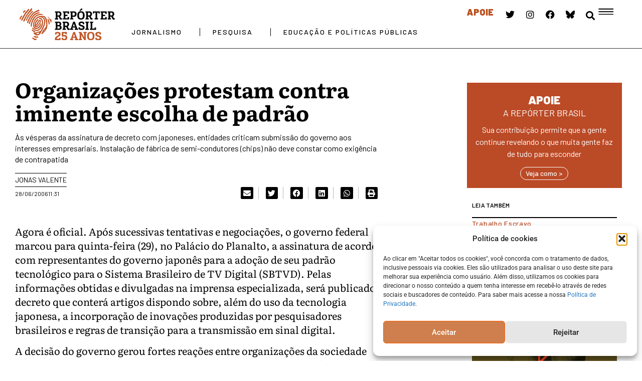

--- FILE ---
content_type: text/html; charset=UTF-8
request_url: https://reporterbrasil.org.br/2006/06/organizacoes-protestam-contra-iminente-escolha-de-padrao/
body_size: 32044
content:
<!doctype html>
<html lang="pt-BR">
<head>
	<meta charset="UTF-8">
	<meta name="viewport" content="width=device-width, initial-scale=1">
	<link rel="profile" href="https://gmpg.org/xfn/11">
	<meta name='robots' content='index, follow, max-image-preview:large, max-snippet:-1, max-video-preview:-1' />
	<style>img:is([sizes="auto" i], [sizes^="auto," i]) { contain-intrinsic-size: 3000px 1500px }</style>
	
	<!-- This site is optimized with the Yoast SEO plugin v26.3 - https://yoast.com/wordpress/plugins/seo/ -->
	<title>Organizações protestam contra iminente escolha de padrão - Repórter Brasil</title>
	<link rel="canonical" href="https://reporterbrasil.org.br/2006/06/organizacoes-protestam-contra-iminente-escolha-de-padrao/" />
	<meta property="og:locale" content="pt_BR" />
	<meta property="og:type" content="article" />
	<meta property="og:title" content="Organizações protestam contra iminente escolha de padrão - Repórter Brasil" />
	<meta property="og:description" content="Às vésperas da assinatura de decreto com japoneses, entidades criticam submissão do governo aos interesses empresariais. Instalação de fábrica de semi-condutores (chips) não deve constar como exigência de contrapatida" />
	<meta property="og:url" content="https://reporterbrasil.org.br/2006/06/organizacoes-protestam-contra-iminente-escolha-de-padrao/" />
	<meta property="og:site_name" content="Repórter Brasil" />
	<meta property="article:publisher" content="https://www.facebook.com/ONGReporterBrasil" />
	<meta property="article:published_time" content="2006-06-28T11:31:00+00:00" />
	<meta property="article:modified_time" content="2025-10-20T17:57:28+00:00" />
	<meta property="og:image" content="https://reporterbrasil.org.br/wp-content/uploads/2024/03/logo-reporter-brasil-seo.webp" />
	<meta property="og:image:width" content="1200" />
	<meta property="og:image:height" content="675" />
	<meta property="og:image:type" content="image/webp" />
	<meta name="author" content="Repórter Brasil" />
	<meta name="twitter:card" content="summary_large_image" />
	<meta name="twitter:creator" content="@reporterb" />
	<meta name="twitter:site" content="@reporterb" />
	<meta name="twitter:label1" content="Escrito por" />
	<meta name="twitter:data1" content="Repórter Brasil" />
	<meta name="twitter:label2" content="Est. tempo de leitura" />
	<meta name="twitter:data2" content="6 minutos" />
	<script type="application/ld+json" class="yoast-schema-graph">{"@context":"https://schema.org","@graph":[{"@type":"Article","@id":"https://reporterbrasil.org.br/2006/06/organizacoes-protestam-contra-iminente-escolha-de-padrao/#article","isPartOf":{"@id":"https://reporterbrasil.org.br/2006/06/organizacoes-protestam-contra-iminente-escolha-de-padrao/"},"author":{"name":"Repórter Brasil","@id":"https://reporterbrasil.org.br/#/schema/person/cb01ae2ea1b61ad61d5c9fe8cd999fc7"},"headline":"Organizações protestam contra iminente escolha de padrão","datePublished":"2006-06-28T11:31:00+00:00","dateModified":"2025-10-20T17:57:28+00:00","mainEntityOfPage":{"@id":"https://reporterbrasil.org.br/2006/06/organizacoes-protestam-contra-iminente-escolha-de-padrao/"},"wordCount":1297,"publisher":{"@id":"https://reporterbrasil.org.br/#organization"},"articleSection":["Conteúdo original em português"],"inLanguage":"pt-BR"},{"@type":"WebPage","@id":"https://reporterbrasil.org.br/2006/06/organizacoes-protestam-contra-iminente-escolha-de-padrao/","url":"https://reporterbrasil.org.br/2006/06/organizacoes-protestam-contra-iminente-escolha-de-padrao/","name":"Organizações protestam contra iminente escolha de padrão - Repórter Brasil","isPartOf":{"@id":"https://reporterbrasil.org.br/#website"},"datePublished":"2006-06-28T11:31:00+00:00","dateModified":"2025-10-20T17:57:28+00:00","breadcrumb":{"@id":"https://reporterbrasil.org.br/2006/06/organizacoes-protestam-contra-iminente-escolha-de-padrao/#breadcrumb"},"inLanguage":"pt-BR","potentialAction":[{"@type":"ReadAction","target":["https://reporterbrasil.org.br/2006/06/organizacoes-protestam-contra-iminente-escolha-de-padrao/"]}]},{"@type":"BreadcrumbList","@id":"https://reporterbrasil.org.br/2006/06/organizacoes-protestam-contra-iminente-escolha-de-padrao/#breadcrumb","itemListElement":[{"@type":"ListItem","position":1,"name":"Home","item":"https://reporterbrasil.org.br/"},{"@type":"ListItem","position":2,"name":"Organizações protestam contra iminente escolha de padrão"}]},{"@type":"WebSite","@id":"https://reporterbrasil.org.br/#website","url":"https://reporterbrasil.org.br/","name":"Repórter Brasil","description":"","publisher":{"@id":"https://reporterbrasil.org.br/#organization"},"potentialAction":[{"@type":"SearchAction","target":{"@type":"EntryPoint","urlTemplate":"https://reporterbrasil.org.br/?s={search_term_string}"},"query-input":{"@type":"PropertyValueSpecification","valueRequired":true,"valueName":"search_term_string"}}],"inLanguage":"pt-BR"},{"@type":"Organization","@id":"https://reporterbrasil.org.br/#organization","name":"Repórter Brasil","url":"https://reporterbrasil.org.br/","logo":{"@type":"ImageObject","inLanguage":"pt-BR","@id":"https://reporterbrasil.org.br/#/schema/logo/image/","url":null,"contentUrl":null,"width":null,"height":null,"caption":"Repórter Brasil"},"image":{"@id":"https://reporterbrasil.org.br/#/schema/logo/image/"},"sameAs":["https://www.facebook.com/ONGReporterBrasil","https://x.com/reporterb","https://www.instagram.com/reporterbrasil/","https://www.youtube.com/reporterbrasil","https://www.linkedin.com/company/reprter-brasil/","https://www.tiktok.com/@reporter_brasil"]},{"@type":"Person","@id":"https://reporterbrasil.org.br/#/schema/person/cb01ae2ea1b61ad61d5c9fe8cd999fc7","name":"Repórter Brasil"}]}</script>
	<!-- / Yoast SEO plugin. -->


<link rel="alternate" type="application/rss+xml" title="Feed para Repórter Brasil &raquo;" href="https://reporterbrasil.org.br/feed/" />
<script>
window._wpemojiSettings = {"baseUrl":"https:\/\/s.w.org\/images\/core\/emoji\/16.0.1\/72x72\/","ext":".png","svgUrl":"https:\/\/s.w.org\/images\/core\/emoji\/16.0.1\/svg\/","svgExt":".svg","source":{"concatemoji":"https:\/\/reporterbrasil.org.br\/wp-includes\/js\/wp-emoji-release.min.js?ver=6.8.3"}};
/*! This file is auto-generated */
!function(s,n){var o,i,e;function c(e){try{var t={supportTests:e,timestamp:(new Date).valueOf()};sessionStorage.setItem(o,JSON.stringify(t))}catch(e){}}function p(e,t,n){e.clearRect(0,0,e.canvas.width,e.canvas.height),e.fillText(t,0,0);var t=new Uint32Array(e.getImageData(0,0,e.canvas.width,e.canvas.height).data),a=(e.clearRect(0,0,e.canvas.width,e.canvas.height),e.fillText(n,0,0),new Uint32Array(e.getImageData(0,0,e.canvas.width,e.canvas.height).data));return t.every(function(e,t){return e===a[t]})}function u(e,t){e.clearRect(0,0,e.canvas.width,e.canvas.height),e.fillText(t,0,0);for(var n=e.getImageData(16,16,1,1),a=0;a<n.data.length;a++)if(0!==n.data[a])return!1;return!0}function f(e,t,n,a){switch(t){case"flag":return n(e,"\ud83c\udff3\ufe0f\u200d\u26a7\ufe0f","\ud83c\udff3\ufe0f\u200b\u26a7\ufe0f")?!1:!n(e,"\ud83c\udde8\ud83c\uddf6","\ud83c\udde8\u200b\ud83c\uddf6")&&!n(e,"\ud83c\udff4\udb40\udc67\udb40\udc62\udb40\udc65\udb40\udc6e\udb40\udc67\udb40\udc7f","\ud83c\udff4\u200b\udb40\udc67\u200b\udb40\udc62\u200b\udb40\udc65\u200b\udb40\udc6e\u200b\udb40\udc67\u200b\udb40\udc7f");case"emoji":return!a(e,"\ud83e\udedf")}return!1}function g(e,t,n,a){var r="undefined"!=typeof WorkerGlobalScope&&self instanceof WorkerGlobalScope?new OffscreenCanvas(300,150):s.createElement("canvas"),o=r.getContext("2d",{willReadFrequently:!0}),i=(o.textBaseline="top",o.font="600 32px Arial",{});return e.forEach(function(e){i[e]=t(o,e,n,a)}),i}function t(e){var t=s.createElement("script");t.src=e,t.defer=!0,s.head.appendChild(t)}"undefined"!=typeof Promise&&(o="wpEmojiSettingsSupports",i=["flag","emoji"],n.supports={everything:!0,everythingExceptFlag:!0},e=new Promise(function(e){s.addEventListener("DOMContentLoaded",e,{once:!0})}),new Promise(function(t){var n=function(){try{var e=JSON.parse(sessionStorage.getItem(o));if("object"==typeof e&&"number"==typeof e.timestamp&&(new Date).valueOf()<e.timestamp+604800&&"object"==typeof e.supportTests)return e.supportTests}catch(e){}return null}();if(!n){if("undefined"!=typeof Worker&&"undefined"!=typeof OffscreenCanvas&&"undefined"!=typeof URL&&URL.createObjectURL&&"undefined"!=typeof Blob)try{var e="postMessage("+g.toString()+"("+[JSON.stringify(i),f.toString(),p.toString(),u.toString()].join(",")+"));",a=new Blob([e],{type:"text/javascript"}),r=new Worker(URL.createObjectURL(a),{name:"wpTestEmojiSupports"});return void(r.onmessage=function(e){c(n=e.data),r.terminate(),t(n)})}catch(e){}c(n=g(i,f,p,u))}t(n)}).then(function(e){for(var t in e)n.supports[t]=e[t],n.supports.everything=n.supports.everything&&n.supports[t],"flag"!==t&&(n.supports.everythingExceptFlag=n.supports.everythingExceptFlag&&n.supports[t]);n.supports.everythingExceptFlag=n.supports.everythingExceptFlag&&!n.supports.flag,n.DOMReady=!1,n.readyCallback=function(){n.DOMReady=!0}}).then(function(){return e}).then(function(){var e;n.supports.everything||(n.readyCallback(),(e=n.source||{}).concatemoji?t(e.concatemoji):e.wpemoji&&e.twemoji&&(t(e.twemoji),t(e.wpemoji)))}))}((window,document),window._wpemojiSettings);
</script>
<style id='wp-emoji-styles-inline-css'>

	img.wp-smiley, img.emoji {
		display: inline !important;
		border: none !important;
		box-shadow: none !important;
		height: 1em !important;
		width: 1em !important;
		margin: 0 0.07em !important;
		vertical-align: -0.1em !important;
		background: none !important;
		padding: 0 !important;
	}
</style>
<link rel='stylesheet' id='wp-block-library-css' href='https://reporterbrasil.org.br/wp-includes/css/dist/block-library/style.min.css?ver=6.8.3' media='all' />
<link rel='stylesheet' id='jet-engine-frontend-css' href='https://reporterbrasil.org.br/wp-content/plugins/jet-engine/assets/css/frontend.css?ver=3.7.8' media='all' />
<style id='global-styles-inline-css'>
:root{--wp--preset--aspect-ratio--square: 1;--wp--preset--aspect-ratio--4-3: 4/3;--wp--preset--aspect-ratio--3-4: 3/4;--wp--preset--aspect-ratio--3-2: 3/2;--wp--preset--aspect-ratio--2-3: 2/3;--wp--preset--aspect-ratio--16-9: 16/9;--wp--preset--aspect-ratio--9-16: 9/16;--wp--preset--color--black: #000000;--wp--preset--color--cyan-bluish-gray: #abb8c3;--wp--preset--color--white: #ffffff;--wp--preset--color--pale-pink: #f78da7;--wp--preset--color--vivid-red: #cf2e2e;--wp--preset--color--luminous-vivid-orange: #ff6900;--wp--preset--color--luminous-vivid-amber: #fcb900;--wp--preset--color--light-green-cyan: #7bdcb5;--wp--preset--color--vivid-green-cyan: #00d084;--wp--preset--color--pale-cyan-blue: #8ed1fc;--wp--preset--color--vivid-cyan-blue: #0693e3;--wp--preset--color--vivid-purple: #9b51e0;--wp--preset--gradient--vivid-cyan-blue-to-vivid-purple: linear-gradient(135deg,rgba(6,147,227,1) 0%,rgb(155,81,224) 100%);--wp--preset--gradient--light-green-cyan-to-vivid-green-cyan: linear-gradient(135deg,rgb(122,220,180) 0%,rgb(0,208,130) 100%);--wp--preset--gradient--luminous-vivid-amber-to-luminous-vivid-orange: linear-gradient(135deg,rgba(252,185,0,1) 0%,rgba(255,105,0,1) 100%);--wp--preset--gradient--luminous-vivid-orange-to-vivid-red: linear-gradient(135deg,rgba(255,105,0,1) 0%,rgb(207,46,46) 100%);--wp--preset--gradient--very-light-gray-to-cyan-bluish-gray: linear-gradient(135deg,rgb(238,238,238) 0%,rgb(169,184,195) 100%);--wp--preset--gradient--cool-to-warm-spectrum: linear-gradient(135deg,rgb(74,234,220) 0%,rgb(151,120,209) 20%,rgb(207,42,186) 40%,rgb(238,44,130) 60%,rgb(251,105,98) 80%,rgb(254,248,76) 100%);--wp--preset--gradient--blush-light-purple: linear-gradient(135deg,rgb(255,206,236) 0%,rgb(152,150,240) 100%);--wp--preset--gradient--blush-bordeaux: linear-gradient(135deg,rgb(254,205,165) 0%,rgb(254,45,45) 50%,rgb(107,0,62) 100%);--wp--preset--gradient--luminous-dusk: linear-gradient(135deg,rgb(255,203,112) 0%,rgb(199,81,192) 50%,rgb(65,88,208) 100%);--wp--preset--gradient--pale-ocean: linear-gradient(135deg,rgb(255,245,203) 0%,rgb(182,227,212) 50%,rgb(51,167,181) 100%);--wp--preset--gradient--electric-grass: linear-gradient(135deg,rgb(202,248,128) 0%,rgb(113,206,126) 100%);--wp--preset--gradient--midnight: linear-gradient(135deg,rgb(2,3,129) 0%,rgb(40,116,252) 100%);--wp--preset--font-size--small: 13px;--wp--preset--font-size--medium: 20px;--wp--preset--font-size--large: 36px;--wp--preset--font-size--x-large: 42px;--wp--preset--spacing--20: 0.44rem;--wp--preset--spacing--30: 0.67rem;--wp--preset--spacing--40: 1rem;--wp--preset--spacing--50: 1.5rem;--wp--preset--spacing--60: 2.25rem;--wp--preset--spacing--70: 3.38rem;--wp--preset--spacing--80: 5.06rem;--wp--preset--shadow--natural: 6px 6px 9px rgba(0, 0, 0, 0.2);--wp--preset--shadow--deep: 12px 12px 50px rgba(0, 0, 0, 0.4);--wp--preset--shadow--sharp: 6px 6px 0px rgba(0, 0, 0, 0.2);--wp--preset--shadow--outlined: 6px 6px 0px -3px rgba(255, 255, 255, 1), 6px 6px rgba(0, 0, 0, 1);--wp--preset--shadow--crisp: 6px 6px 0px rgba(0, 0, 0, 1);}:root { --wp--style--global--content-size: 800px;--wp--style--global--wide-size: 1200px; }:where(body) { margin: 0; }.wp-site-blocks > .alignleft { float: left; margin-right: 2em; }.wp-site-blocks > .alignright { float: right; margin-left: 2em; }.wp-site-blocks > .aligncenter { justify-content: center; margin-left: auto; margin-right: auto; }:where(.wp-site-blocks) > * { margin-block-start: 24px; margin-block-end: 0; }:where(.wp-site-blocks) > :first-child { margin-block-start: 0; }:where(.wp-site-blocks) > :last-child { margin-block-end: 0; }:root { --wp--style--block-gap: 24px; }:root :where(.is-layout-flow) > :first-child{margin-block-start: 0;}:root :where(.is-layout-flow) > :last-child{margin-block-end: 0;}:root :where(.is-layout-flow) > *{margin-block-start: 24px;margin-block-end: 0;}:root :where(.is-layout-constrained) > :first-child{margin-block-start: 0;}:root :where(.is-layout-constrained) > :last-child{margin-block-end: 0;}:root :where(.is-layout-constrained) > *{margin-block-start: 24px;margin-block-end: 0;}:root :where(.is-layout-flex){gap: 24px;}:root :where(.is-layout-grid){gap: 24px;}.is-layout-flow > .alignleft{float: left;margin-inline-start: 0;margin-inline-end: 2em;}.is-layout-flow > .alignright{float: right;margin-inline-start: 2em;margin-inline-end: 0;}.is-layout-flow > .aligncenter{margin-left: auto !important;margin-right: auto !important;}.is-layout-constrained > .alignleft{float: left;margin-inline-start: 0;margin-inline-end: 2em;}.is-layout-constrained > .alignright{float: right;margin-inline-start: 2em;margin-inline-end: 0;}.is-layout-constrained > .aligncenter{margin-left: auto !important;margin-right: auto !important;}.is-layout-constrained > :where(:not(.alignleft):not(.alignright):not(.alignfull)){max-width: var(--wp--style--global--content-size);margin-left: auto !important;margin-right: auto !important;}.is-layout-constrained > .alignwide{max-width: var(--wp--style--global--wide-size);}body .is-layout-flex{display: flex;}.is-layout-flex{flex-wrap: wrap;align-items: center;}.is-layout-flex > :is(*, div){margin: 0;}body .is-layout-grid{display: grid;}.is-layout-grid > :is(*, div){margin: 0;}body{padding-top: 0px;padding-right: 0px;padding-bottom: 0px;padding-left: 0px;}a:where(:not(.wp-element-button)){text-decoration: underline;}:root :where(.wp-element-button, .wp-block-button__link){background-color: #32373c;border-width: 0;color: #fff;font-family: inherit;font-size: inherit;line-height: inherit;padding: calc(0.667em + 2px) calc(1.333em + 2px);text-decoration: none;}.has-black-color{color: var(--wp--preset--color--black) !important;}.has-cyan-bluish-gray-color{color: var(--wp--preset--color--cyan-bluish-gray) !important;}.has-white-color{color: var(--wp--preset--color--white) !important;}.has-pale-pink-color{color: var(--wp--preset--color--pale-pink) !important;}.has-vivid-red-color{color: var(--wp--preset--color--vivid-red) !important;}.has-luminous-vivid-orange-color{color: var(--wp--preset--color--luminous-vivid-orange) !important;}.has-luminous-vivid-amber-color{color: var(--wp--preset--color--luminous-vivid-amber) !important;}.has-light-green-cyan-color{color: var(--wp--preset--color--light-green-cyan) !important;}.has-vivid-green-cyan-color{color: var(--wp--preset--color--vivid-green-cyan) !important;}.has-pale-cyan-blue-color{color: var(--wp--preset--color--pale-cyan-blue) !important;}.has-vivid-cyan-blue-color{color: var(--wp--preset--color--vivid-cyan-blue) !important;}.has-vivid-purple-color{color: var(--wp--preset--color--vivid-purple) !important;}.has-black-background-color{background-color: var(--wp--preset--color--black) !important;}.has-cyan-bluish-gray-background-color{background-color: var(--wp--preset--color--cyan-bluish-gray) !important;}.has-white-background-color{background-color: var(--wp--preset--color--white) !important;}.has-pale-pink-background-color{background-color: var(--wp--preset--color--pale-pink) !important;}.has-vivid-red-background-color{background-color: var(--wp--preset--color--vivid-red) !important;}.has-luminous-vivid-orange-background-color{background-color: var(--wp--preset--color--luminous-vivid-orange) !important;}.has-luminous-vivid-amber-background-color{background-color: var(--wp--preset--color--luminous-vivid-amber) !important;}.has-light-green-cyan-background-color{background-color: var(--wp--preset--color--light-green-cyan) !important;}.has-vivid-green-cyan-background-color{background-color: var(--wp--preset--color--vivid-green-cyan) !important;}.has-pale-cyan-blue-background-color{background-color: var(--wp--preset--color--pale-cyan-blue) !important;}.has-vivid-cyan-blue-background-color{background-color: var(--wp--preset--color--vivid-cyan-blue) !important;}.has-vivid-purple-background-color{background-color: var(--wp--preset--color--vivid-purple) !important;}.has-black-border-color{border-color: var(--wp--preset--color--black) !important;}.has-cyan-bluish-gray-border-color{border-color: var(--wp--preset--color--cyan-bluish-gray) !important;}.has-white-border-color{border-color: var(--wp--preset--color--white) !important;}.has-pale-pink-border-color{border-color: var(--wp--preset--color--pale-pink) !important;}.has-vivid-red-border-color{border-color: var(--wp--preset--color--vivid-red) !important;}.has-luminous-vivid-orange-border-color{border-color: var(--wp--preset--color--luminous-vivid-orange) !important;}.has-luminous-vivid-amber-border-color{border-color: var(--wp--preset--color--luminous-vivid-amber) !important;}.has-light-green-cyan-border-color{border-color: var(--wp--preset--color--light-green-cyan) !important;}.has-vivid-green-cyan-border-color{border-color: var(--wp--preset--color--vivid-green-cyan) !important;}.has-pale-cyan-blue-border-color{border-color: var(--wp--preset--color--pale-cyan-blue) !important;}.has-vivid-cyan-blue-border-color{border-color: var(--wp--preset--color--vivid-cyan-blue) !important;}.has-vivid-purple-border-color{border-color: var(--wp--preset--color--vivid-purple) !important;}.has-vivid-cyan-blue-to-vivid-purple-gradient-background{background: var(--wp--preset--gradient--vivid-cyan-blue-to-vivid-purple) !important;}.has-light-green-cyan-to-vivid-green-cyan-gradient-background{background: var(--wp--preset--gradient--light-green-cyan-to-vivid-green-cyan) !important;}.has-luminous-vivid-amber-to-luminous-vivid-orange-gradient-background{background: var(--wp--preset--gradient--luminous-vivid-amber-to-luminous-vivid-orange) !important;}.has-luminous-vivid-orange-to-vivid-red-gradient-background{background: var(--wp--preset--gradient--luminous-vivid-orange-to-vivid-red) !important;}.has-very-light-gray-to-cyan-bluish-gray-gradient-background{background: var(--wp--preset--gradient--very-light-gray-to-cyan-bluish-gray) !important;}.has-cool-to-warm-spectrum-gradient-background{background: var(--wp--preset--gradient--cool-to-warm-spectrum) !important;}.has-blush-light-purple-gradient-background{background: var(--wp--preset--gradient--blush-light-purple) !important;}.has-blush-bordeaux-gradient-background{background: var(--wp--preset--gradient--blush-bordeaux) !important;}.has-luminous-dusk-gradient-background{background: var(--wp--preset--gradient--luminous-dusk) !important;}.has-pale-ocean-gradient-background{background: var(--wp--preset--gradient--pale-ocean) !important;}.has-electric-grass-gradient-background{background: var(--wp--preset--gradient--electric-grass) !important;}.has-midnight-gradient-background{background: var(--wp--preset--gradient--midnight) !important;}.has-small-font-size{font-size: var(--wp--preset--font-size--small) !important;}.has-medium-font-size{font-size: var(--wp--preset--font-size--medium) !important;}.has-large-font-size{font-size: var(--wp--preset--font-size--large) !important;}.has-x-large-font-size{font-size: var(--wp--preset--font-size--x-large) !important;}
:root :where(.wp-block-pullquote){font-size: 1.5em;line-height: 1.6;}
</style>
<link rel='stylesheet' id='cmplz-general-css' href='https://reporterbrasil.org.br/wp-content/plugins/complianz-gdpr/assets/css/cookieblocker.min.css?ver=1762372297' media='all' />
<link rel='stylesheet' id='hello-elementor-css' href='https://reporterbrasil.org.br/wp-content/themes/hello-elementor/style.min.css?ver=3.3.0' media='all' />
<link rel='stylesheet' id='hello-elementor-theme-style-css' href='https://reporterbrasil.org.br/wp-content/themes/hello-elementor/theme.min.css?ver=3.3.0' media='all' />
<link rel='stylesheet' id='hello-elementor-header-footer-css' href='https://reporterbrasil.org.br/wp-content/themes/hello-elementor/header-footer.min.css?ver=3.3.0' media='all' />
<link rel='stylesheet' id='elementor-frontend-css' href='https://reporterbrasil.org.br/wp-content/plugins/elementor/assets/css/frontend.min.css?ver=3.33.0' media='all' />
<link rel='stylesheet' id='elementor-post-7-css' href='https://reporterbrasil.org.br/wp-content/uploads/elementor/css/post-7.css?ver=1765309957' media='all' />
<link rel='stylesheet' id='widget-image-css' href='https://reporterbrasil.org.br/wp-content/plugins/elementor/assets/css/widget-image.min.css?ver=3.33.0' media='all' />
<link rel='stylesheet' id='widget-nav-menu-css' href='https://reporterbrasil.org.br/wp-content/plugins/pro-elements/assets/css/widget-nav-menu.min.css?ver=3.32.1' media='all' />
<link rel='stylesheet' id='widget-social-icons-css' href='https://reporterbrasil.org.br/wp-content/plugins/elementor/assets/css/widget-social-icons.min.css?ver=3.33.0' media='all' />
<link rel='stylesheet' id='e-apple-webkit-css' href='https://reporterbrasil.org.br/wp-content/plugins/elementor/assets/css/conditionals/apple-webkit.min.css?ver=3.33.0' media='all' />
<link rel='stylesheet' id='widget-search-form-css' href='https://reporterbrasil.org.br/wp-content/plugins/pro-elements/assets/css/widget-search-form.min.css?ver=3.32.1' media='all' />
<link rel='stylesheet' id='elementor-icons-shared-0-css' href='https://reporterbrasil.org.br/wp-content/plugins/elementor/assets/lib/font-awesome/css/fontawesome.min.css?ver=5.15.3' media='all' />
<link rel='stylesheet' id='elementor-icons-fa-solid-css' href='https://reporterbrasil.org.br/wp-content/plugins/elementor/assets/lib/font-awesome/css/solid.min.css?ver=5.15.3' media='all' />
<link rel='stylesheet' id='e-sticky-css' href='https://reporterbrasil.org.br/wp-content/plugins/pro-elements/assets/css/modules/sticky.min.css?ver=3.32.1' media='all' />
<link rel='stylesheet' id='widget-text-editor-css' href='https://reporterbrasil.org.br/wp-content/plugins/elementor/assets/css/widget-text-editor.min.css?ver=3.33.0' media='all' />
<link rel='stylesheet' id='widget-heading-css' href='https://reporterbrasil.org.br/wp-content/plugins/elementor/assets/css/widget-heading.min.css?ver=3.33.0' media='all' />
<link rel='stylesheet' id='widget-post-info-css' href='https://reporterbrasil.org.br/wp-content/plugins/pro-elements/assets/css/widget-post-info.min.css?ver=3.32.1' media='all' />
<link rel='stylesheet' id='widget-icon-list-css' href='https://reporterbrasil.org.br/wp-content/plugins/elementor/assets/css/widget-icon-list.min.css?ver=3.33.0' media='all' />
<link rel='stylesheet' id='elementor-icons-fa-regular-css' href='https://reporterbrasil.org.br/wp-content/plugins/elementor/assets/lib/font-awesome/css/regular.min.css?ver=5.15.3' media='all' />
<link rel='stylesheet' id='widget-share-buttons-css' href='https://reporterbrasil.org.br/wp-content/plugins/pro-elements/assets/css/widget-share-buttons.min.css?ver=3.32.1' media='all' />
<link rel='stylesheet' id='elementor-icons-fa-brands-css' href='https://reporterbrasil.org.br/wp-content/plugins/elementor/assets/lib/font-awesome/css/brands.min.css?ver=5.15.3' media='all' />
<link rel='stylesheet' id='widget-loop-common-css' href='https://reporterbrasil.org.br/wp-content/plugins/pro-elements/assets/css/widget-loop-common.min.css?ver=3.32.1' media='all' />
<link rel='stylesheet' id='widget-loop-grid-css' href='https://reporterbrasil.org.br/wp-content/plugins/pro-elements/assets/css/widget-loop-grid.min.css?ver=3.32.1' media='all' />
<link rel='stylesheet' id='widget-form-css' href='https://reporterbrasil.org.br/wp-content/plugins/pro-elements/assets/css/widget-form.min.css?ver=3.32.1' media='all' />
<link rel='stylesheet' id='e-popup-css' href='https://reporterbrasil.org.br/wp-content/plugins/pro-elements/assets/css/conditionals/popup.min.css?ver=3.32.1' media='all' />
<link rel='stylesheet' id='elementor-icons-css' href='https://reporterbrasil.org.br/wp-content/plugins/elementor/assets/lib/eicons/css/elementor-icons.min.css?ver=5.44.0' media='all' />
<link rel='stylesheet' id='elementor-post-74139-css' href='https://reporterbrasil.org.br/wp-content/uploads/elementor/css/post-74139.css?ver=1767641559' media='all' />
<link rel='stylesheet' id='elementor-post-47-css' href='https://reporterbrasil.org.br/wp-content/uploads/elementor/css/post-47.css?ver=1767719917' media='all' />
<link rel='stylesheet' id='elementor-post-75236-css' href='https://reporterbrasil.org.br/wp-content/uploads/elementor/css/post-75236.css?ver=1765309957' media='all' />
<link rel='stylesheet' id='elementor-post-97400-css' href='https://reporterbrasil.org.br/wp-content/uploads/elementor/css/post-97400.css?ver=1765309957' media='all' />
<style id="elementor-gf-barlow-css" media="all">/* vietnamese */
@font-face {
  font-family: 'Barlow';
  font-style: italic;
  font-weight: 100;
  font-display: swap;
  src: url(/fonts.gstatic.com/s/barlow/v13/7cHtv4kjgoGqM7E_CfNY8HIJmBUhfrGEPw.woff2) format('woff2');
  unicode-range: U+0102-0103, U+0110-0111, U+0128-0129, U+0168-0169, U+01A0-01A1, U+01AF-01B0, U+0300-0301, U+0303-0304, U+0308-0309, U+0323, U+0329, U+1EA0-1EF9, U+20AB;
}
/* latin-ext */
@font-face {
  font-family: 'Barlow';
  font-style: italic;
  font-weight: 100;
  font-display: swap;
  src: url(/fonts.gstatic.com/s/barlow/v13/7cHtv4kjgoGqM7E_CfNY8HMJmBUhfrGEPw.woff2) format('woff2');
  unicode-range: U+0100-02BA, U+02BD-02C5, U+02C7-02CC, U+02CE-02D7, U+02DD-02FF, U+0304, U+0308, U+0329, U+1D00-1DBF, U+1E00-1E9F, U+1EF2-1EFF, U+2020, U+20A0-20AB, U+20AD-20C0, U+2113, U+2C60-2C7F, U+A720-A7FF;
}
/* latin */
@font-face {
  font-family: 'Barlow';
  font-style: italic;
  font-weight: 100;
  font-display: swap;
  src: url(/fonts.gstatic.com/s/barlow/v13/7cHtv4kjgoGqM7E_CfNY8H0JmBUhfrE.woff2) format('woff2');
  unicode-range: U+0000-00FF, U+0131, U+0152-0153, U+02BB-02BC, U+02C6, U+02DA, U+02DC, U+0304, U+0308, U+0329, U+2000-206F, U+20AC, U+2122, U+2191, U+2193, U+2212, U+2215, U+FEFF, U+FFFD;
}
/* vietnamese */
@font-face {
  font-family: 'Barlow';
  font-style: italic;
  font-weight: 200;
  font-display: swap;
  src: url(/fonts.gstatic.com/s/barlow/v13/7cHsv4kjgoGqM7E_CfP04WohvToJdLm8BvE.woff2) format('woff2');
  unicode-range: U+0102-0103, U+0110-0111, U+0128-0129, U+0168-0169, U+01A0-01A1, U+01AF-01B0, U+0300-0301, U+0303-0304, U+0308-0309, U+0323, U+0329, U+1EA0-1EF9, U+20AB;
}
/* latin-ext */
@font-face {
  font-family: 'Barlow';
  font-style: italic;
  font-weight: 200;
  font-display: swap;
  src: url(/fonts.gstatic.com/s/barlow/v13/7cHsv4kjgoGqM7E_CfP04WogvToJdLm8BvE.woff2) format('woff2');
  unicode-range: U+0100-02BA, U+02BD-02C5, U+02C7-02CC, U+02CE-02D7, U+02DD-02FF, U+0304, U+0308, U+0329, U+1D00-1DBF, U+1E00-1E9F, U+1EF2-1EFF, U+2020, U+20A0-20AB, U+20AD-20C0, U+2113, U+2C60-2C7F, U+A720-A7FF;
}
/* latin */
@font-face {
  font-family: 'Barlow';
  font-style: italic;
  font-weight: 200;
  font-display: swap;
  src: url(/fonts.gstatic.com/s/barlow/v13/7cHsv4kjgoGqM7E_CfP04WouvToJdLm8.woff2) format('woff2');
  unicode-range: U+0000-00FF, U+0131, U+0152-0153, U+02BB-02BC, U+02C6, U+02DA, U+02DC, U+0304, U+0308, U+0329, U+2000-206F, U+20AC, U+2122, U+2191, U+2193, U+2212, U+2215, U+FEFF, U+FFFD;
}
/* vietnamese */
@font-face {
  font-family: 'Barlow';
  font-style: italic;
  font-weight: 300;
  font-display: swap;
  src: url(/fonts.gstatic.com/s/barlow/v13/7cHsv4kjgoGqM7E_CfOQ4mohvToJdLm8BvE.woff2) format('woff2');
  unicode-range: U+0102-0103, U+0110-0111, U+0128-0129, U+0168-0169, U+01A0-01A1, U+01AF-01B0, U+0300-0301, U+0303-0304, U+0308-0309, U+0323, U+0329, U+1EA0-1EF9, U+20AB;
}
/* latin-ext */
@font-face {
  font-family: 'Barlow';
  font-style: italic;
  font-weight: 300;
  font-display: swap;
  src: url(/fonts.gstatic.com/s/barlow/v13/7cHsv4kjgoGqM7E_CfOQ4mogvToJdLm8BvE.woff2) format('woff2');
  unicode-range: U+0100-02BA, U+02BD-02C5, U+02C7-02CC, U+02CE-02D7, U+02DD-02FF, U+0304, U+0308, U+0329, U+1D00-1DBF, U+1E00-1E9F, U+1EF2-1EFF, U+2020, U+20A0-20AB, U+20AD-20C0, U+2113, U+2C60-2C7F, U+A720-A7FF;
}
/* latin */
@font-face {
  font-family: 'Barlow';
  font-style: italic;
  font-weight: 300;
  font-display: swap;
  src: url(/fonts.gstatic.com/s/barlow/v13/7cHsv4kjgoGqM7E_CfOQ4mouvToJdLm8.woff2) format('woff2');
  unicode-range: U+0000-00FF, U+0131, U+0152-0153, U+02BB-02BC, U+02C6, U+02DA, U+02DC, U+0304, U+0308, U+0329, U+2000-206F, U+20AC, U+2122, U+2191, U+2193, U+2212, U+2215, U+FEFF, U+FFFD;
}
/* vietnamese */
@font-face {
  font-family: 'Barlow';
  font-style: italic;
  font-weight: 400;
  font-display: swap;
  src: url(/fonts.gstatic.com/s/barlow/v13/7cHrv4kjgoGqM7E_Cfs0wH8DnzcjTrA.woff2) format('woff2');
  unicode-range: U+0102-0103, U+0110-0111, U+0128-0129, U+0168-0169, U+01A0-01A1, U+01AF-01B0, U+0300-0301, U+0303-0304, U+0308-0309, U+0323, U+0329, U+1EA0-1EF9, U+20AB;
}
/* latin-ext */
@font-face {
  font-family: 'Barlow';
  font-style: italic;
  font-weight: 400;
  font-display: swap;
  src: url(/fonts.gstatic.com/s/barlow/v13/7cHrv4kjgoGqM7E_Cfs1wH8DnzcjTrA.woff2) format('woff2');
  unicode-range: U+0100-02BA, U+02BD-02C5, U+02C7-02CC, U+02CE-02D7, U+02DD-02FF, U+0304, U+0308, U+0329, U+1D00-1DBF, U+1E00-1E9F, U+1EF2-1EFF, U+2020, U+20A0-20AB, U+20AD-20C0, U+2113, U+2C60-2C7F, U+A720-A7FF;
}
/* latin */
@font-face {
  font-family: 'Barlow';
  font-style: italic;
  font-weight: 400;
  font-display: swap;
  src: url(/fonts.gstatic.com/s/barlow/v13/7cHrv4kjgoGqM7E_Cfs7wH8Dnzcj.woff2) format('woff2');
  unicode-range: U+0000-00FF, U+0131, U+0152-0153, U+02BB-02BC, U+02C6, U+02DA, U+02DC, U+0304, U+0308, U+0329, U+2000-206F, U+20AC, U+2122, U+2191, U+2193, U+2212, U+2215, U+FEFF, U+FFFD;
}
/* vietnamese */
@font-face {
  font-family: 'Barlow';
  font-style: italic;
  font-weight: 500;
  font-display: swap;
  src: url(/fonts.gstatic.com/s/barlow/v13/7cHsv4kjgoGqM7E_CfPI42ohvToJdLm8BvE.woff2) format('woff2');
  unicode-range: U+0102-0103, U+0110-0111, U+0128-0129, U+0168-0169, U+01A0-01A1, U+01AF-01B0, U+0300-0301, U+0303-0304, U+0308-0309, U+0323, U+0329, U+1EA0-1EF9, U+20AB;
}
/* latin-ext */
@font-face {
  font-family: 'Barlow';
  font-style: italic;
  font-weight: 500;
  font-display: swap;
  src: url(/fonts.gstatic.com/s/barlow/v13/7cHsv4kjgoGqM7E_CfPI42ogvToJdLm8BvE.woff2) format('woff2');
  unicode-range: U+0100-02BA, U+02BD-02C5, U+02C7-02CC, U+02CE-02D7, U+02DD-02FF, U+0304, U+0308, U+0329, U+1D00-1DBF, U+1E00-1E9F, U+1EF2-1EFF, U+2020, U+20A0-20AB, U+20AD-20C0, U+2113, U+2C60-2C7F, U+A720-A7FF;
}
/* latin */
@font-face {
  font-family: 'Barlow';
  font-style: italic;
  font-weight: 500;
  font-display: swap;
  src: url(/fonts.gstatic.com/s/barlow/v13/7cHsv4kjgoGqM7E_CfPI42ouvToJdLm8.woff2) format('woff2');
  unicode-range: U+0000-00FF, U+0131, U+0152-0153, U+02BB-02BC, U+02C6, U+02DA, U+02DC, U+0304, U+0308, U+0329, U+2000-206F, U+20AC, U+2122, U+2191, U+2193, U+2212, U+2215, U+FEFF, U+FFFD;
}
/* vietnamese */
@font-face {
  font-family: 'Barlow';
  font-style: italic;
  font-weight: 600;
  font-display: swap;
  src: url(/fonts.gstatic.com/s/barlow/v13/7cHsv4kjgoGqM7E_CfPk5GohvToJdLm8BvE.woff2) format('woff2');
  unicode-range: U+0102-0103, U+0110-0111, U+0128-0129, U+0168-0169, U+01A0-01A1, U+01AF-01B0, U+0300-0301, U+0303-0304, U+0308-0309, U+0323, U+0329, U+1EA0-1EF9, U+20AB;
}
/* latin-ext */
@font-face {
  font-family: 'Barlow';
  font-style: italic;
  font-weight: 600;
  font-display: swap;
  src: url(/fonts.gstatic.com/s/barlow/v13/7cHsv4kjgoGqM7E_CfPk5GogvToJdLm8BvE.woff2) format('woff2');
  unicode-range: U+0100-02BA, U+02BD-02C5, U+02C7-02CC, U+02CE-02D7, U+02DD-02FF, U+0304, U+0308, U+0329, U+1D00-1DBF, U+1E00-1E9F, U+1EF2-1EFF, U+2020, U+20A0-20AB, U+20AD-20C0, U+2113, U+2C60-2C7F, U+A720-A7FF;
}
/* latin */
@font-face {
  font-family: 'Barlow';
  font-style: italic;
  font-weight: 600;
  font-display: swap;
  src: url(/fonts.gstatic.com/s/barlow/v13/7cHsv4kjgoGqM7E_CfPk5GouvToJdLm8.woff2) format('woff2');
  unicode-range: U+0000-00FF, U+0131, U+0152-0153, U+02BB-02BC, U+02C6, U+02DA, U+02DC, U+0304, U+0308, U+0329, U+2000-206F, U+20AC, U+2122, U+2191, U+2193, U+2212, U+2215, U+FEFF, U+FFFD;
}
/* vietnamese */
@font-face {
  font-family: 'Barlow';
  font-style: italic;
  font-weight: 700;
  font-display: swap;
  src: url(/fonts.gstatic.com/s/barlow/v13/7cHsv4kjgoGqM7E_CfOA5WohvToJdLm8BvE.woff2) format('woff2');
  unicode-range: U+0102-0103, U+0110-0111, U+0128-0129, U+0168-0169, U+01A0-01A1, U+01AF-01B0, U+0300-0301, U+0303-0304, U+0308-0309, U+0323, U+0329, U+1EA0-1EF9, U+20AB;
}
/* latin-ext */
@font-face {
  font-family: 'Barlow';
  font-style: italic;
  font-weight: 700;
  font-display: swap;
  src: url(/fonts.gstatic.com/s/barlow/v13/7cHsv4kjgoGqM7E_CfOA5WogvToJdLm8BvE.woff2) format('woff2');
  unicode-range: U+0100-02BA, U+02BD-02C5, U+02C7-02CC, U+02CE-02D7, U+02DD-02FF, U+0304, U+0308, U+0329, U+1D00-1DBF, U+1E00-1E9F, U+1EF2-1EFF, U+2020, U+20A0-20AB, U+20AD-20C0, U+2113, U+2C60-2C7F, U+A720-A7FF;
}
/* latin */
@font-face {
  font-family: 'Barlow';
  font-style: italic;
  font-weight: 700;
  font-display: swap;
  src: url(/fonts.gstatic.com/s/barlow/v13/7cHsv4kjgoGqM7E_CfOA5WouvToJdLm8.woff2) format('woff2');
  unicode-range: U+0000-00FF, U+0131, U+0152-0153, U+02BB-02BC, U+02C6, U+02DA, U+02DC, U+0304, U+0308, U+0329, U+2000-206F, U+20AC, U+2122, U+2191, U+2193, U+2212, U+2215, U+FEFF, U+FFFD;
}
/* vietnamese */
@font-face {
  font-family: 'Barlow';
  font-style: italic;
  font-weight: 800;
  font-display: swap;
  src: url(/fonts.gstatic.com/s/barlow/v13/7cHsv4kjgoGqM7E_CfOc5mohvToJdLm8BvE.woff2) format('woff2');
  unicode-range: U+0102-0103, U+0110-0111, U+0128-0129, U+0168-0169, U+01A0-01A1, U+01AF-01B0, U+0300-0301, U+0303-0304, U+0308-0309, U+0323, U+0329, U+1EA0-1EF9, U+20AB;
}
/* latin-ext */
@font-face {
  font-family: 'Barlow';
  font-style: italic;
  font-weight: 800;
  font-display: swap;
  src: url(/fonts.gstatic.com/s/barlow/v13/7cHsv4kjgoGqM7E_CfOc5mogvToJdLm8BvE.woff2) format('woff2');
  unicode-range: U+0100-02BA, U+02BD-02C5, U+02C7-02CC, U+02CE-02D7, U+02DD-02FF, U+0304, U+0308, U+0329, U+1D00-1DBF, U+1E00-1E9F, U+1EF2-1EFF, U+2020, U+20A0-20AB, U+20AD-20C0, U+2113, U+2C60-2C7F, U+A720-A7FF;
}
/* latin */
@font-face {
  font-family: 'Barlow';
  font-style: italic;
  font-weight: 800;
  font-display: swap;
  src: url(/fonts.gstatic.com/s/barlow/v13/7cHsv4kjgoGqM7E_CfOc5mouvToJdLm8.woff2) format('woff2');
  unicode-range: U+0000-00FF, U+0131, U+0152-0153, U+02BB-02BC, U+02C6, U+02DA, U+02DC, U+0304, U+0308, U+0329, U+2000-206F, U+20AC, U+2122, U+2191, U+2193, U+2212, U+2215, U+FEFF, U+FFFD;
}
/* vietnamese */
@font-face {
  font-family: 'Barlow';
  font-style: italic;
  font-weight: 900;
  font-display: swap;
  src: url(/fonts.gstatic.com/s/barlow/v13/7cHsv4kjgoGqM7E_CfO452ohvToJdLm8BvE.woff2) format('woff2');
  unicode-range: U+0102-0103, U+0110-0111, U+0128-0129, U+0168-0169, U+01A0-01A1, U+01AF-01B0, U+0300-0301, U+0303-0304, U+0308-0309, U+0323, U+0329, U+1EA0-1EF9, U+20AB;
}
/* latin-ext */
@font-face {
  font-family: 'Barlow';
  font-style: italic;
  font-weight: 900;
  font-display: swap;
  src: url(/fonts.gstatic.com/s/barlow/v13/7cHsv4kjgoGqM7E_CfO452ogvToJdLm8BvE.woff2) format('woff2');
  unicode-range: U+0100-02BA, U+02BD-02C5, U+02C7-02CC, U+02CE-02D7, U+02DD-02FF, U+0304, U+0308, U+0329, U+1D00-1DBF, U+1E00-1E9F, U+1EF2-1EFF, U+2020, U+20A0-20AB, U+20AD-20C0, U+2113, U+2C60-2C7F, U+A720-A7FF;
}
/* latin */
@font-face {
  font-family: 'Barlow';
  font-style: italic;
  font-weight: 900;
  font-display: swap;
  src: url(/fonts.gstatic.com/s/barlow/v13/7cHsv4kjgoGqM7E_CfO452ouvToJdLm8.woff2) format('woff2');
  unicode-range: U+0000-00FF, U+0131, U+0152-0153, U+02BB-02BC, U+02C6, U+02DA, U+02DC, U+0304, U+0308, U+0329, U+2000-206F, U+20AC, U+2122, U+2191, U+2193, U+2212, U+2215, U+FEFF, U+FFFD;
}
/* vietnamese */
@font-face {
  font-family: 'Barlow';
  font-style: normal;
  font-weight: 100;
  font-display: swap;
  src: url(/fonts.gstatic.com/s/barlow/v13/7cHrv4kjgoGqM7E3b_s0wH8DnzcjTrA.woff2) format('woff2');
  unicode-range: U+0102-0103, U+0110-0111, U+0128-0129, U+0168-0169, U+01A0-01A1, U+01AF-01B0, U+0300-0301, U+0303-0304, U+0308-0309, U+0323, U+0329, U+1EA0-1EF9, U+20AB;
}
/* latin-ext */
@font-face {
  font-family: 'Barlow';
  font-style: normal;
  font-weight: 100;
  font-display: swap;
  src: url(/fonts.gstatic.com/s/barlow/v13/7cHrv4kjgoGqM7E3b_s1wH8DnzcjTrA.woff2) format('woff2');
  unicode-range: U+0100-02BA, U+02BD-02C5, U+02C7-02CC, U+02CE-02D7, U+02DD-02FF, U+0304, U+0308, U+0329, U+1D00-1DBF, U+1E00-1E9F, U+1EF2-1EFF, U+2020, U+20A0-20AB, U+20AD-20C0, U+2113, U+2C60-2C7F, U+A720-A7FF;
}
/* latin */
@font-face {
  font-family: 'Barlow';
  font-style: normal;
  font-weight: 100;
  font-display: swap;
  src: url(/fonts.gstatic.com/s/barlow/v13/7cHrv4kjgoGqM7E3b_s7wH8Dnzcj.woff2) format('woff2');
  unicode-range: U+0000-00FF, U+0131, U+0152-0153, U+02BB-02BC, U+02C6, U+02DA, U+02DC, U+0304, U+0308, U+0329, U+2000-206F, U+20AC, U+2122, U+2191, U+2193, U+2212, U+2215, U+FEFF, U+FFFD;
}
/* vietnamese */
@font-face {
  font-family: 'Barlow';
  font-style: normal;
  font-weight: 200;
  font-display: swap;
  src: url(/fonts.gstatic.com/s/barlow/v13/7cHqv4kjgoGqM7E3w-os6Fostz0rdom9.woff2) format('woff2');
  unicode-range: U+0102-0103, U+0110-0111, U+0128-0129, U+0168-0169, U+01A0-01A1, U+01AF-01B0, U+0300-0301, U+0303-0304, U+0308-0309, U+0323, U+0329, U+1EA0-1EF9, U+20AB;
}
/* latin-ext */
@font-face {
  font-family: 'Barlow';
  font-style: normal;
  font-weight: 200;
  font-display: swap;
  src: url(/fonts.gstatic.com/s/barlow/v13/7cHqv4kjgoGqM7E3w-os6Vostz0rdom9.woff2) format('woff2');
  unicode-range: U+0100-02BA, U+02BD-02C5, U+02C7-02CC, U+02CE-02D7, U+02DD-02FF, U+0304, U+0308, U+0329, U+1D00-1DBF, U+1E00-1E9F, U+1EF2-1EFF, U+2020, U+20A0-20AB, U+20AD-20C0, U+2113, U+2C60-2C7F, U+A720-A7FF;
}
/* latin */
@font-face {
  font-family: 'Barlow';
  font-style: normal;
  font-weight: 200;
  font-display: swap;
  src: url(/fonts.gstatic.com/s/barlow/v13/7cHqv4kjgoGqM7E3w-os51ostz0rdg.woff2) format('woff2');
  unicode-range: U+0000-00FF, U+0131, U+0152-0153, U+02BB-02BC, U+02C6, U+02DA, U+02DC, U+0304, U+0308, U+0329, U+2000-206F, U+20AC, U+2122, U+2191, U+2193, U+2212, U+2215, U+FEFF, U+FFFD;
}
/* vietnamese */
@font-face {
  font-family: 'Barlow';
  font-style: normal;
  font-weight: 300;
  font-display: swap;
  src: url(/fonts.gstatic.com/s/barlow/v13/7cHqv4kjgoGqM7E3p-ks6Fostz0rdom9.woff2) format('woff2');
  unicode-range: U+0102-0103, U+0110-0111, U+0128-0129, U+0168-0169, U+01A0-01A1, U+01AF-01B0, U+0300-0301, U+0303-0304, U+0308-0309, U+0323, U+0329, U+1EA0-1EF9, U+20AB;
}
/* latin-ext */
@font-face {
  font-family: 'Barlow';
  font-style: normal;
  font-weight: 300;
  font-display: swap;
  src: url(/fonts.gstatic.com/s/barlow/v13/7cHqv4kjgoGqM7E3p-ks6Vostz0rdom9.woff2) format('woff2');
  unicode-range: U+0100-02BA, U+02BD-02C5, U+02C7-02CC, U+02CE-02D7, U+02DD-02FF, U+0304, U+0308, U+0329, U+1D00-1DBF, U+1E00-1E9F, U+1EF2-1EFF, U+2020, U+20A0-20AB, U+20AD-20C0, U+2113, U+2C60-2C7F, U+A720-A7FF;
}
/* latin */
@font-face {
  font-family: 'Barlow';
  font-style: normal;
  font-weight: 300;
  font-display: swap;
  src: url(/fonts.gstatic.com/s/barlow/v13/7cHqv4kjgoGqM7E3p-ks51ostz0rdg.woff2) format('woff2');
  unicode-range: U+0000-00FF, U+0131, U+0152-0153, U+02BB-02BC, U+02C6, U+02DA, U+02DC, U+0304, U+0308, U+0329, U+2000-206F, U+20AC, U+2122, U+2191, U+2193, U+2212, U+2215, U+FEFF, U+FFFD;
}
/* vietnamese */
@font-face {
  font-family: 'Barlow';
  font-style: normal;
  font-weight: 400;
  font-display: swap;
  src: url(/fonts.gstatic.com/s/barlow/v13/7cHpv4kjgoGqM7E_A8s5ynghnQci.woff2) format('woff2');
  unicode-range: U+0102-0103, U+0110-0111, U+0128-0129, U+0168-0169, U+01A0-01A1, U+01AF-01B0, U+0300-0301, U+0303-0304, U+0308-0309, U+0323, U+0329, U+1EA0-1EF9, U+20AB;
}
/* latin-ext */
@font-face {
  font-family: 'Barlow';
  font-style: normal;
  font-weight: 400;
  font-display: swap;
  src: url(/fonts.gstatic.com/s/barlow/v13/7cHpv4kjgoGqM7E_Ass5ynghnQci.woff2) format('woff2');
  unicode-range: U+0100-02BA, U+02BD-02C5, U+02C7-02CC, U+02CE-02D7, U+02DD-02FF, U+0304, U+0308, U+0329, U+1D00-1DBF, U+1E00-1E9F, U+1EF2-1EFF, U+2020, U+20A0-20AB, U+20AD-20C0, U+2113, U+2C60-2C7F, U+A720-A7FF;
}
/* latin */
@font-face {
  font-family: 'Barlow';
  font-style: normal;
  font-weight: 400;
  font-display: swap;
  src: url(/fonts.gstatic.com/s/barlow/v13/7cHpv4kjgoGqM7E_DMs5ynghnQ.woff2) format('woff2');
  unicode-range: U+0000-00FF, U+0131, U+0152-0153, U+02BB-02BC, U+02C6, U+02DA, U+02DC, U+0304, U+0308, U+0329, U+2000-206F, U+20AC, U+2122, U+2191, U+2193, U+2212, U+2215, U+FEFF, U+FFFD;
}
/* vietnamese */
@font-face {
  font-family: 'Barlow';
  font-style: normal;
  font-weight: 500;
  font-display: swap;
  src: url(/fonts.gstatic.com/s/barlow/v13/7cHqv4kjgoGqM7E3_-gs6Fostz0rdom9.woff2) format('woff2');
  unicode-range: U+0102-0103, U+0110-0111, U+0128-0129, U+0168-0169, U+01A0-01A1, U+01AF-01B0, U+0300-0301, U+0303-0304, U+0308-0309, U+0323, U+0329, U+1EA0-1EF9, U+20AB;
}
/* latin-ext */
@font-face {
  font-family: 'Barlow';
  font-style: normal;
  font-weight: 500;
  font-display: swap;
  src: url(/fonts.gstatic.com/s/barlow/v13/7cHqv4kjgoGqM7E3_-gs6Vostz0rdom9.woff2) format('woff2');
  unicode-range: U+0100-02BA, U+02BD-02C5, U+02C7-02CC, U+02CE-02D7, U+02DD-02FF, U+0304, U+0308, U+0329, U+1D00-1DBF, U+1E00-1E9F, U+1EF2-1EFF, U+2020, U+20A0-20AB, U+20AD-20C0, U+2113, U+2C60-2C7F, U+A720-A7FF;
}
/* latin */
@font-face {
  font-family: 'Barlow';
  font-style: normal;
  font-weight: 500;
  font-display: swap;
  src: url(/fonts.gstatic.com/s/barlow/v13/7cHqv4kjgoGqM7E3_-gs51ostz0rdg.woff2) format('woff2');
  unicode-range: U+0000-00FF, U+0131, U+0152-0153, U+02BB-02BC, U+02C6, U+02DA, U+02DC, U+0304, U+0308, U+0329, U+2000-206F, U+20AC, U+2122, U+2191, U+2193, U+2212, U+2215, U+FEFF, U+FFFD;
}
/* vietnamese */
@font-face {
  font-family: 'Barlow';
  font-style: normal;
  font-weight: 600;
  font-display: swap;
  src: url(/fonts.gstatic.com/s/barlow/v13/7cHqv4kjgoGqM7E30-8s6Fostz0rdom9.woff2) format('woff2');
  unicode-range: U+0102-0103, U+0110-0111, U+0128-0129, U+0168-0169, U+01A0-01A1, U+01AF-01B0, U+0300-0301, U+0303-0304, U+0308-0309, U+0323, U+0329, U+1EA0-1EF9, U+20AB;
}
/* latin-ext */
@font-face {
  font-family: 'Barlow';
  font-style: normal;
  font-weight: 600;
  font-display: swap;
  src: url(/fonts.gstatic.com/s/barlow/v13/7cHqv4kjgoGqM7E30-8s6Vostz0rdom9.woff2) format('woff2');
  unicode-range: U+0100-02BA, U+02BD-02C5, U+02C7-02CC, U+02CE-02D7, U+02DD-02FF, U+0304, U+0308, U+0329, U+1D00-1DBF, U+1E00-1E9F, U+1EF2-1EFF, U+2020, U+20A0-20AB, U+20AD-20C0, U+2113, U+2C60-2C7F, U+A720-A7FF;
}
/* latin */
@font-face {
  font-family: 'Barlow';
  font-style: normal;
  font-weight: 600;
  font-display: swap;
  src: url(/fonts.gstatic.com/s/barlow/v13/7cHqv4kjgoGqM7E30-8s51ostz0rdg.woff2) format('woff2');
  unicode-range: U+0000-00FF, U+0131, U+0152-0153, U+02BB-02BC, U+02C6, U+02DA, U+02DC, U+0304, U+0308, U+0329, U+2000-206F, U+20AC, U+2122, U+2191, U+2193, U+2212, U+2215, U+FEFF, U+FFFD;
}
/* vietnamese */
@font-face {
  font-family: 'Barlow';
  font-style: normal;
  font-weight: 700;
  font-display: swap;
  src: url(/fonts.gstatic.com/s/barlow/v13/7cHqv4kjgoGqM7E3t-4s6Fostz0rdom9.woff2) format('woff2');
  unicode-range: U+0102-0103, U+0110-0111, U+0128-0129, U+0168-0169, U+01A0-01A1, U+01AF-01B0, U+0300-0301, U+0303-0304, U+0308-0309, U+0323, U+0329, U+1EA0-1EF9, U+20AB;
}
/* latin-ext */
@font-face {
  font-family: 'Barlow';
  font-style: normal;
  font-weight: 700;
  font-display: swap;
  src: url(/fonts.gstatic.com/s/barlow/v13/7cHqv4kjgoGqM7E3t-4s6Vostz0rdom9.woff2) format('woff2');
  unicode-range: U+0100-02BA, U+02BD-02C5, U+02C7-02CC, U+02CE-02D7, U+02DD-02FF, U+0304, U+0308, U+0329, U+1D00-1DBF, U+1E00-1E9F, U+1EF2-1EFF, U+2020, U+20A0-20AB, U+20AD-20C0, U+2113, U+2C60-2C7F, U+A720-A7FF;
}
/* latin */
@font-face {
  font-family: 'Barlow';
  font-style: normal;
  font-weight: 700;
  font-display: swap;
  src: url(/fonts.gstatic.com/s/barlow/v13/7cHqv4kjgoGqM7E3t-4s51ostz0rdg.woff2) format('woff2');
  unicode-range: U+0000-00FF, U+0131, U+0152-0153, U+02BB-02BC, U+02C6, U+02DA, U+02DC, U+0304, U+0308, U+0329, U+2000-206F, U+20AC, U+2122, U+2191, U+2193, U+2212, U+2215, U+FEFF, U+FFFD;
}
/* vietnamese */
@font-face {
  font-family: 'Barlow';
  font-style: normal;
  font-weight: 800;
  font-display: swap;
  src: url(/fonts.gstatic.com/s/barlow/v13/7cHqv4kjgoGqM7E3q-0s6Fostz0rdom9.woff2) format('woff2');
  unicode-range: U+0102-0103, U+0110-0111, U+0128-0129, U+0168-0169, U+01A0-01A1, U+01AF-01B0, U+0300-0301, U+0303-0304, U+0308-0309, U+0323, U+0329, U+1EA0-1EF9, U+20AB;
}
/* latin-ext */
@font-face {
  font-family: 'Barlow';
  font-style: normal;
  font-weight: 800;
  font-display: swap;
  src: url(/fonts.gstatic.com/s/barlow/v13/7cHqv4kjgoGqM7E3q-0s6Vostz0rdom9.woff2) format('woff2');
  unicode-range: U+0100-02BA, U+02BD-02C5, U+02C7-02CC, U+02CE-02D7, U+02DD-02FF, U+0304, U+0308, U+0329, U+1D00-1DBF, U+1E00-1E9F, U+1EF2-1EFF, U+2020, U+20A0-20AB, U+20AD-20C0, U+2113, U+2C60-2C7F, U+A720-A7FF;
}
/* latin */
@font-face {
  font-family: 'Barlow';
  font-style: normal;
  font-weight: 800;
  font-display: swap;
  src: url(/fonts.gstatic.com/s/barlow/v13/7cHqv4kjgoGqM7E3q-0s51ostz0rdg.woff2) format('woff2');
  unicode-range: U+0000-00FF, U+0131, U+0152-0153, U+02BB-02BC, U+02C6, U+02DA, U+02DC, U+0304, U+0308, U+0329, U+2000-206F, U+20AC, U+2122, U+2191, U+2193, U+2212, U+2215, U+FEFF, U+FFFD;
}
/* vietnamese */
@font-face {
  font-family: 'Barlow';
  font-style: normal;
  font-weight: 900;
  font-display: swap;
  src: url(/fonts.gstatic.com/s/barlow/v13/7cHqv4kjgoGqM7E3j-ws6Fostz0rdom9.woff2) format('woff2');
  unicode-range: U+0102-0103, U+0110-0111, U+0128-0129, U+0168-0169, U+01A0-01A1, U+01AF-01B0, U+0300-0301, U+0303-0304, U+0308-0309, U+0323, U+0329, U+1EA0-1EF9, U+20AB;
}
/* latin-ext */
@font-face {
  font-family: 'Barlow';
  font-style: normal;
  font-weight: 900;
  font-display: swap;
  src: url(/fonts.gstatic.com/s/barlow/v13/7cHqv4kjgoGqM7E3j-ws6Vostz0rdom9.woff2) format('woff2');
  unicode-range: U+0100-02BA, U+02BD-02C5, U+02C7-02CC, U+02CE-02D7, U+02DD-02FF, U+0304, U+0308, U+0329, U+1D00-1DBF, U+1E00-1E9F, U+1EF2-1EFF, U+2020, U+20A0-20AB, U+20AD-20C0, U+2113, U+2C60-2C7F, U+A720-A7FF;
}
/* latin */
@font-face {
  font-family: 'Barlow';
  font-style: normal;
  font-weight: 900;
  font-display: swap;
  src: url(/fonts.gstatic.com/s/barlow/v13/7cHqv4kjgoGqM7E3j-ws51ostz0rdg.woff2) format('woff2');
  unicode-range: U+0000-00FF, U+0131, U+0152-0153, U+02BB-02BC, U+02C6, U+02DA, U+02DC, U+0304, U+0308, U+0329, U+2000-206F, U+20AC, U+2122, U+2191, U+2193, U+2212, U+2215, U+FEFF, U+FFFD;
}
</style>
<style id="elementor-gf-roboto-css" media="all">@font-face {
  font-family: 'Roboto';
  font-style: italic;
  font-weight: 100;
  font-stretch: normal;
  font-display: swap;
  src: url(/fonts.gstatic.com/s/roboto/v50/KFOKCnqEu92Fr1Mu53ZEC9_Vu3r1gIhOszmOClHrs6ljXfMMLoHRuAj-lg.ttf) format('truetype');
}
@font-face {
  font-family: 'Roboto';
  font-style: italic;
  font-weight: 200;
  font-stretch: normal;
  font-display: swap;
  src: url(/fonts.gstatic.com/s/roboto/v50/KFOKCnqEu92Fr1Mu53ZEC9_Vu3r1gIhOszmOClHrs6ljXfMMLgHQuAj-lg.ttf) format('truetype');
}
@font-face {
  font-family: 'Roboto';
  font-style: italic;
  font-weight: 300;
  font-stretch: normal;
  font-display: swap;
  src: url(/fonts.gstatic.com/s/roboto/v50/KFOKCnqEu92Fr1Mu53ZEC9_Vu3r1gIhOszmOClHrs6ljXfMMLt_QuAj-lg.ttf) format('truetype');
}
@font-face {
  font-family: 'Roboto';
  font-style: italic;
  font-weight: 400;
  font-stretch: normal;
  font-display: swap;
  src: url(/fonts.gstatic.com/s/roboto/v50/KFOKCnqEu92Fr1Mu53ZEC9_Vu3r1gIhOszmOClHrs6ljXfMMLoHQuAj-lg.ttf) format('truetype');
}
@font-face {
  font-family: 'Roboto';
  font-style: italic;
  font-weight: 500;
  font-stretch: normal;
  font-display: swap;
  src: url(/fonts.gstatic.com/s/roboto/v50/KFOKCnqEu92Fr1Mu53ZEC9_Vu3r1gIhOszmOClHrs6ljXfMMLrPQuAj-lg.ttf) format('truetype');
}
@font-face {
  font-family: 'Roboto';
  font-style: italic;
  font-weight: 600;
  font-stretch: normal;
  font-display: swap;
  src: url(/fonts.gstatic.com/s/roboto/v50/KFOKCnqEu92Fr1Mu53ZEC9_Vu3r1gIhOszmOClHrs6ljXfMMLl_XuAj-lg.ttf) format('truetype');
}
@font-face {
  font-family: 'Roboto';
  font-style: italic;
  font-weight: 700;
  font-stretch: normal;
  font-display: swap;
  src: url(/fonts.gstatic.com/s/roboto/v50/KFOKCnqEu92Fr1Mu53ZEC9_Vu3r1gIhOszmOClHrs6ljXfMMLmbXuAj-lg.ttf) format('truetype');
}
@font-face {
  font-family: 'Roboto';
  font-style: italic;
  font-weight: 800;
  font-stretch: normal;
  font-display: swap;
  src: url(/fonts.gstatic.com/s/roboto/v50/KFOKCnqEu92Fr1Mu53ZEC9_Vu3r1gIhOszmOClHrs6ljXfMMLgHXuAj-lg.ttf) format('truetype');
}
@font-face {
  font-family: 'Roboto';
  font-style: italic;
  font-weight: 900;
  font-stretch: normal;
  font-display: swap;
  src: url(/fonts.gstatic.com/s/roboto/v50/KFOKCnqEu92Fr1Mu53ZEC9_Vu3r1gIhOszmOClHrs6ljXfMMLijXuAj-lg.ttf) format('truetype');
}
@font-face {
  font-family: 'Roboto';
  font-style: normal;
  font-weight: 100;
  font-stretch: normal;
  font-display: swap;
  src: url(/fonts.gstatic.com/s/roboto/v50/KFOMCnqEu92Fr1ME7kSn66aGLdTylUAMQXC89YmC2DPNWubEbFmUiA8.ttf) format('truetype');
}
@font-face {
  font-family: 'Roboto';
  font-style: normal;
  font-weight: 200;
  font-stretch: normal;
  font-display: swap;
  src: url(/fonts.gstatic.com/s/roboto/v50/KFOMCnqEu92Fr1ME7kSn66aGLdTylUAMQXC89YmC2DPNWuZEbVmUiA8.ttf) format('truetype');
}
@font-face {
  font-family: 'Roboto';
  font-style: normal;
  font-weight: 300;
  font-stretch: normal;
  font-display: swap;
  src: url(/fonts.gstatic.com/s/roboto/v50/KFOMCnqEu92Fr1ME7kSn66aGLdTylUAMQXC89YmC2DPNWuaabVmUiA8.ttf) format('truetype');
}
@font-face {
  font-family: 'Roboto';
  font-style: normal;
  font-weight: 400;
  font-stretch: normal;
  font-display: swap;
  src: url(/fonts.gstatic.com/s/roboto/v50/KFOMCnqEu92Fr1ME7kSn66aGLdTylUAMQXC89YmC2DPNWubEbVmUiA8.ttf) format('truetype');
}
@font-face {
  font-family: 'Roboto';
  font-style: normal;
  font-weight: 500;
  font-stretch: normal;
  font-display: swap;
  src: url(/fonts.gstatic.com/s/roboto/v50/KFOMCnqEu92Fr1ME7kSn66aGLdTylUAMQXC89YmC2DPNWub2bVmUiA8.ttf) format('truetype');
}
@font-face {
  font-family: 'Roboto';
  font-style: normal;
  font-weight: 600;
  font-stretch: normal;
  font-display: swap;
  src: url(/fonts.gstatic.com/s/roboto/v50/KFOMCnqEu92Fr1ME7kSn66aGLdTylUAMQXC89YmC2DPNWuYaalmUiA8.ttf) format('truetype');
}
@font-face {
  font-family: 'Roboto';
  font-style: normal;
  font-weight: 700;
  font-stretch: normal;
  font-display: swap;
  src: url(/fonts.gstatic.com/s/roboto/v50/KFOMCnqEu92Fr1ME7kSn66aGLdTylUAMQXC89YmC2DPNWuYjalmUiA8.ttf) format('truetype');
}
@font-face {
  font-family: 'Roboto';
  font-style: normal;
  font-weight: 800;
  font-stretch: normal;
  font-display: swap;
  src: url(/fonts.gstatic.com/s/roboto/v50/KFOMCnqEu92Fr1ME7kSn66aGLdTylUAMQXC89YmC2DPNWuZEalmUiA8.ttf) format('truetype');
}
@font-face {
  font-family: 'Roboto';
  font-style: normal;
  font-weight: 900;
  font-stretch: normal;
  font-display: swap;
  src: url(/fonts.gstatic.com/s/roboto/v50/KFOMCnqEu92Fr1ME7kSn66aGLdTylUAMQXC89YmC2DPNWuZtalmUiA8.ttf) format('truetype');
}
</style>
<style id="elementor-gf-literata-css" media="all">@font-face {
  font-family: 'Literata';
  font-style: italic;
  font-weight: 200;
  font-display: swap;
  src: url(/fonts.gstatic.com/s/literata/v40/or3NQ6P12-iJxAIgLYT1PLs1Zd0nfUwAbeGVKoRYzNiCp1OUedn8f7XmTkiX.ttf) format('truetype');
}
@font-face {
  font-family: 'Literata';
  font-style: italic;
  font-weight: 300;
  font-display: swap;
  src: url(/fonts.gstatic.com/s/literata/v40/or3NQ6P12-iJxAIgLYT1PLs1Zd0nfUwAbeGVKoRYzNiCp1OUedn8obXmTkiX.ttf) format('truetype');
}
@font-face {
  font-family: 'Literata';
  font-style: italic;
  font-weight: 400;
  font-display: swap;
  src: url(/fonts.gstatic.com/s/literata/v40/or3NQ6P12-iJxAIgLYT1PLs1Zd0nfUwAbeGVKoRYzNiCp1OUedn8_7XmTkiX.ttf) format('truetype');
}
@font-face {
  font-family: 'Literata';
  font-style: italic;
  font-weight: 500;
  font-display: swap;
  src: url(/fonts.gstatic.com/s/literata/v40/or3NQ6P12-iJxAIgLYT1PLs1Zd0nfUwAbeGVKoRYzNiCp1OUedn8zbXmTkiX.ttf) format('truetype');
}
@font-face {
  font-family: 'Literata';
  font-style: italic;
  font-weight: 600;
  font-display: swap;
  src: url(/fonts.gstatic.com/s/literata/v40/or3NQ6P12-iJxAIgLYT1PLs1Zd0nfUwAbeGVKoRYzNiCp1OUedn8IbLmTkiX.ttf) format('truetype');
}
@font-face {
  font-family: 'Literata';
  font-style: italic;
  font-weight: 700;
  font-display: swap;
  src: url(/fonts.gstatic.com/s/literata/v40/or3NQ6P12-iJxAIgLYT1PLs1Zd0nfUwAbeGVKoRYzNiCp1OUedn8GLLmTkiX.ttf) format('truetype');
}
@font-face {
  font-family: 'Literata';
  font-style: italic;
  font-weight: 800;
  font-display: swap;
  src: url(/fonts.gstatic.com/s/literata/v40/or3NQ6P12-iJxAIgLYT1PLs1Zd0nfUwAbeGVKoRYzNiCp1OUedn8f7LmTkiX.ttf) format('truetype');
}
@font-face {
  font-family: 'Literata';
  font-style: italic;
  font-weight: 900;
  font-display: swap;
  src: url(/fonts.gstatic.com/s/literata/v40/or3NQ6P12-iJxAIgLYT1PLs1Zd0nfUwAbeGVKoRYzNiCp1OUedn8VrLmTkiX.ttf) format('truetype');
}
@font-face {
  font-family: 'Literata';
  font-style: normal;
  font-weight: 200;
  font-display: swap;
  src: url(/fonts.gstatic.com/s/literata/v40/or3PQ6P12-iJxAIgLa78DkrbXsDgk0oVDaDPYLanFLHpPf2TbJG_J_HWSQ.ttf) format('truetype');
}
@font-face {
  font-family: 'Literata';
  font-style: normal;
  font-weight: 300;
  font-display: swap;
  src: url(/fonts.gstatic.com/s/literata/v40/or3PQ6P12-iJxAIgLa78DkrbXsDgk0oVDaDPYLanFLHpPf2TbE-_J_HWSQ.ttf) format('truetype');
}
@font-face {
  font-family: 'Literata';
  font-style: normal;
  font-weight: 400;
  font-display: swap;
  src: url(/fonts.gstatic.com/s/literata/v40/or3PQ6P12-iJxAIgLa78DkrbXsDgk0oVDaDPYLanFLHpPf2TbBG_J_HWSQ.ttf) format('truetype');
}
@font-face {
  font-family: 'Literata';
  font-style: normal;
  font-weight: 500;
  font-display: swap;
  src: url(/fonts.gstatic.com/s/literata/v40/or3PQ6P12-iJxAIgLa78DkrbXsDgk0oVDaDPYLanFLHpPf2TbCO_J_HWSQ.ttf) format('truetype');
}
@font-face {
  font-family: 'Literata';
  font-style: normal;
  font-weight: 600;
  font-display: swap;
  src: url(/fonts.gstatic.com/s/literata/v40/or3PQ6P12-iJxAIgLa78DkrbXsDgk0oVDaDPYLanFLHpPf2TbM-4J_HWSQ.ttf) format('truetype');
}
@font-face {
  font-family: 'Literata';
  font-style: normal;
  font-weight: 700;
  font-display: swap;
  src: url(/fonts.gstatic.com/s/literata/v40/or3PQ6P12-iJxAIgLa78DkrbXsDgk0oVDaDPYLanFLHpPf2TbPa4J_HWSQ.ttf) format('truetype');
}
@font-face {
  font-family: 'Literata';
  font-style: normal;
  font-weight: 800;
  font-display: swap;
  src: url(/fonts.gstatic.com/s/literata/v40/or3PQ6P12-iJxAIgLa78DkrbXsDgk0oVDaDPYLanFLHpPf2TbJG4J_HWSQ.ttf) format('truetype');
}
@font-face {
  font-family: 'Literata';
  font-style: normal;
  font-weight: 900;
  font-display: swap;
  src: url(/fonts.gstatic.com/s/literata/v40/or3PQ6P12-iJxAIgLa78DkrbXsDgk0oVDaDPYLanFLHpPf2TbLi4J_HWSQ.ttf) format('truetype');
}
</style>
<script src="https://reporterbrasil.org.br/wp-includes/js/jquery/jquery.min.js?ver=3.7.1" id="jquery-core-js"></script>
<script src="https://reporterbrasil.org.br/wp-includes/js/jquery/jquery-migrate.min.js?ver=3.4.1" id="jquery-migrate-js"></script>
<link rel="https://api.w.org/" href="https://reporterbrasil.org.br/wp-json/" /><link rel="alternate" title="JSON" type="application/json" href="https://reporterbrasil.org.br/wp-json/wp/v2/posts/673" /><link rel="EditURI" type="application/rsd+xml" title="RSD" href="https://reporterbrasil.org.br/xmlrpc.php?rsd" />
<meta name="generator" content="WordPress 6.8.3" />
<link rel='shortlink' href='https://reporterbrasil.org.br/?p=673' />
<link rel="alternate" title="oEmbed (JSON)" type="application/json+oembed" href="https://reporterbrasil.org.br/wp-json/oembed/1.0/embed?url=https%3A%2F%2Freporterbrasil.org.br%2F2006%2F06%2Forganizacoes-protestam-contra-iminente-escolha-de-padrao%2F" />
<link rel="alternate" title="oEmbed (XML)" type="text/xml+oembed" href="https://reporterbrasil.org.br/wp-json/oembed/1.0/embed?url=https%3A%2F%2Freporterbrasil.org.br%2F2006%2F06%2Forganizacoes-protestam-contra-iminente-escolha-de-padrao%2F&#038;format=xml" />
			<style>.cmplz-hidden {
					display: none !important;
				}</style><meta name="description" content="Às vésperas da assinatura de decreto com japoneses, entidades criticam submissão do governo aos interesses empresariais. Instalação de fábrica de semi-condutores (chips) não deve constar como exigência de contrapatida">
<meta name="generator" content="Elementor 3.33.0; features: additional_custom_breakpoints; settings: css_print_method-external, google_font-enabled, font_display-swap">
<!-- Google Tag Manager -->
<script>(function(w,d,s,l,i){w[l]=w[l]||[];w[l].push({'gtm.start':
new Date().getTime(),event:'gtm.js'});var f=d.getElementsByTagName(s)[0],
j=d.createElement(s),dl=l!='dataLayer'?'&l='+l:'';j.async=true;j.src=
'https://www.googletagmanager.com/gtm.js?id='+i+dl;f.parentNode.insertBefore(j,f);
})(window,document,'script','dataLayer','GTM-PGBJH7S');</script>
<!-- End Google Tag Manager -->
			<style>
				.e-con.e-parent:nth-of-type(n+4):not(.e-lazyloaded):not(.e-no-lazyload),
				.e-con.e-parent:nth-of-type(n+4):not(.e-lazyloaded):not(.e-no-lazyload) * {
					background-image: none !important;
				}
				@media screen and (max-height: 1024px) {
					.e-con.e-parent:nth-of-type(n+3):not(.e-lazyloaded):not(.e-no-lazyload),
					.e-con.e-parent:nth-of-type(n+3):not(.e-lazyloaded):not(.e-no-lazyload) * {
						background-image: none !important;
					}
				}
				@media screen and (max-height: 640px) {
					.e-con.e-parent:nth-of-type(n+2):not(.e-lazyloaded):not(.e-no-lazyload),
					.e-con.e-parent:nth-of-type(n+2):not(.e-lazyloaded):not(.e-no-lazyload) * {
						background-image: none !important;
					}
				}
			</style>
			<link rel="icon" href="https://reporterbrasil.org.br/wp-content/uploads/2024/02/cropped-fav-32x32.png" sizes="32x32" />
<link rel="icon" href="https://reporterbrasil.org.br/wp-content/uploads/2024/02/cropped-fav-192x192.png" sizes="192x192" />
<link rel="apple-touch-icon" href="https://reporterbrasil.org.br/wp-content/uploads/2024/02/cropped-fav-180x180.png" />
<meta name="msapplication-TileImage" content="https://reporterbrasil.org.br/wp-content/uploads/2024/02/cropped-fav-270x270.png" />
		<style id="wp-custom-css">
			/* MARQUEE */
#avisos {
	color: #fff!important;
	font-family: "Barlow", Sans-serif;
	font-size: 16px;
}
#avisos .tit-aviso{
  font-family: "Literata", Sans-serif;
  color: #fff;
  font-size: 20px;
  font-weight: 700;
  padding-left: 1rem;
  margin-top: -.15rem
}
#avisos a {
    color: #fff;
}

/* MENU */
ul.elementor-nav-menu--dropdown a, ul.elementor-nav-menu--dropdown a:focus, ul.elementor-nav-menu--dropdown a:hover {
    border-left: 0px!important;
}
.elementor-74139 .elementor-element.elementor-element-369e697 .elementor-nav-menu--dropdown li {
    width: 70%;
    margin: auto;
}
/* BUTTONS */
.tarja .elementor-button{
	padding: 4px 10px;
	border-radius:0;
}

/* BANNERS HOME */
@media only screen and (max-width: 420px) {
  .thumb-fixo img{
    width: 100%;
    }
}
/* FORMULÁRIOS DE NEWSLETTER */
input[type=email]{
	padding: 0!important;
}
.elementor-form .elementor-button>span {
    justify-content: flex-end!important;
}
#btn-form-next{
    font-size: 31px
}
/* RECENTES */
.last-loop-item .elementor-widget-divider--view-line {
    display: none;
}
/* MAIS LIDAS */
.mais-lidas article:last-child {
  border-bottom: 0!important;
    padding-bottom: 0!important;
}
/* ABAS */

#tabs-home .elementor-tab-content {
    padding: 0;
    border: 0;
}
#tabs-home .elementor-tab-title {
    padding: 5px 20px;
    margin-left: 20px!important;
}
#tabs-home .elementor-tabs-wrapper {
    margin-left: 42px;
}
.e-n-tabs-heading{
    margin-left: 42px;
}
#e-n-tab-title-653618161, #e-n-tab-title-950585121{
    background-color: #186264!important;
}
#e-n-tab-title-653618162, #e-n-tab-title-950585122{
    background-color: #6A215A!important;
}
#e-n-tab-title-653618163, #e-n-tab-title-950585123{
    background-color: #BB4A26!important;
}
@media only screen and (max-width: 420px) {
#tabs-home .elementor-tab-title {
    margin-left: 0px!important;
}
}
/*MATÉRIAS */
.wp-block-heading{
	text-align: left!important;
	font-size: 22px;
	font-weight: 600;
	margin-top: 3rem
}
h2.wp-block-heading{
	font-family: 'Literata', sans-serif;
	font-size: 22px;
	font-weight: 600; 
  line-height: 155%;
}
.posts-link a{
    text-decoration: underline;
}
.wp-block-image{
	padding-top: 2rem;
	padding-bottom: 2rem;
}
figcaption.wp-element-caption{
    margin: 0;
    width: 700px;
		font-family: 'Barlow', sans-serif;
	font-size: 14px;
	font-style: normal;
	font-weight: 500;
	line-height: 20px;
	letter-spacing: 0.24px;
}
.wp-block-image figcaption {
    margin: 0;
    width: 700px;
		font-family: 'Barlow', sans-serif;
	font-size: 14px;
	font-style: normal;
	font-weight: 500;
	line-height: 20px;
	letter-spacing: 0.24px;
}

blockquote p::first-letter {
    font-size: 29px!important;
    float: none!important;
    margin-top: 0px!important; 
    line-height: unset!important;
}
blockquote p{
	font-weight: 600;
	font-size: 29px;
	line-height: 38px;
}
cite {
	font-family: 'Literata', sans-serif!important;
	font-style: normal;
	font-weight: 500;
	font-size: 19px;
}
.wp-block-pullquote{
	border-bottom: 1px solid #000;	
	padding: 0;
	margin: 5rem 0;
  position: relative;
  text-align: center;
	position: relative;
  padding-top: 20px;
}
.wp-block-pullquote::before{
 content: '';
  position: absolute;
  top: 0;
  left: 50%;
  transform: translateX(-50%);
  width: 100%;
  height: 2px;
  background-image: linear-gradient(to right, black 45%, transparent 45%, transparent 55%, black 55%); 
}
.wp-block-pullquote::after{
	content: '';
  position: absolute;
  top: -1rem;
  left: 50%;
  transform: translateX(-50%);
  width: 33px; 
  height: 25px; 
  background-image: url('/wp-content/uploads/2023/12/quote.svg'); 
  background-repeat: no-repeat;
  background-size: contain;
  background-position: center;
}
@media only screen and (max-width: 420px) {
	.wp-block-image figcaption {
    width: 100%;
	}
}

		</style>
		</head>
<body data-cmplz=1 class="wp-singular post-template-default single single-post postid-673 single-format-standard wp-custom-logo wp-embed-responsive wp-theme-hello-elementor theme-default elementor-default elementor-kit-7 elementor-page-75236">

<!-- Google Tag Manager (noscript) -->
<noscript><iframe src="https://www.googletagmanager.com/ns.html?id=GTM-PGBJH7S"
height="0" width="0" style="display:none;visibility:hidden"></iframe></noscript>
<!-- End Google Tag Manager (noscript) -->

<a class="skip-link screen-reader-text" href="#content">Ir para o conteúdo</a>

		<header data-elementor-type="header" data-elementor-id="74139" class="elementor elementor-74139 elementor-location-header" data-elementor-post-type="elementor_library">
			<header class="elementor-element elementor-element-f5397b6 sticky-header e-flex e-con-boxed e-con e-parent" data-id="f5397b6" data-element_type="container" data-settings="{&quot;background_background&quot;:&quot;classic&quot;,&quot;sticky&quot;:&quot;top&quot;,&quot;sticky_effects_offset&quot;:30,&quot;sticky_on&quot;:[&quot;desktop&quot;,&quot;tablet&quot;,&quot;mobile&quot;],&quot;sticky_offset&quot;:0,&quot;sticky_anchor_link_offset&quot;:0}">
					<div class="e-con-inner">
		<div class="elementor-element elementor-element-65efe67 e-con-full e-flex e-con e-child" data-id="65efe67" data-element_type="container">
				<div class="elementor-element elementor-element-d687e62 logo elementor-widget elementor-widget-image" data-id="d687e62" data-element_type="widget" data-widget_type="image.default">
				<div class="elementor-widget-container">
																<a href="https://reporterbrasil.org.br">
							<img width="258" height="86" src="https://reporterbrasil.org.br/wp-content/uploads/2023/11/logo-reporter-brasil-25anos.svg" class="attachment-large size-large wp-image-125064" alt="Repórter Brasil - 25 anos" />								</a>
															</div>
				</div>
				</div>
		<div class="elementor-element elementor-element-707f481 e-con-full e-flex e-con e-child" data-id="707f481" data-element_type="container">
				<div class="elementor-element elementor-element-369e697 elementor-nav-menu__align-center elementor-widget__width-initial elementor-nav-menu--dropdown-none color-menu elementor-hidden-mobile elementor-widget elementor-widget-nav-menu" data-id="369e697" data-element_type="widget" data-settings="{&quot;submenu_icon&quot;:{&quot;value&quot;:&quot;&lt;i class=\&quot;\&quot; aria-hidden=\&quot;true\&quot;&gt;&lt;\/i&gt;&quot;,&quot;library&quot;:&quot;&quot;},&quot;layout&quot;:&quot;horizontal&quot;}" data-widget_type="nav-menu.default">
				<div class="elementor-widget-container">
								<nav aria-label="Menu" class="elementor-nav-menu--main elementor-nav-menu__container elementor-nav-menu--layout-horizontal e--pointer-none">
				<ul id="menu-1-369e697" class="elementor-nav-menu"><li class="jornalismo menu-item menu-item-type-post_type menu-item-object-page menu-item-has-children menu-item-73898"><a href="https://reporterbrasil.org.br/jornalismo/" class="elementor-item">JORNALISMO</a>
<ul class="sub-menu elementor-nav-menu--dropdown">
	<li class="menu-item menu-item-type-post_type menu-item-object-page menu-item-76404"><a href="https://reporterbrasil.org.br/jornalismo/direitos-humanos/" class="elementor-sub-item">Direitos Humanos</a></li>
	<li class="menu-item menu-item-type-post_type menu-item-object-page menu-item-75312"><a href="https://reporterbrasil.org.br/jornalismo/mundo-do-trabalho/" class="elementor-sub-item">Mundo do Trabalho</a></li>
	<li class="menu-item menu-item-type-post_type menu-item-object-page menu-item-75311"><a href="https://reporterbrasil.org.br/jornalismo/povos-tradicionais/" class="elementor-sub-item">Povos Tradicionais</a></li>
	<li class="menu-item menu-item-type-post_type menu-item-object-page menu-item-75310"><a href="https://reporterbrasil.org.br/jornalismo/questao-agraria/" class="elementor-sub-item">Questão Agrária</a></li>
	<li class="menu-item menu-item-type-post_type menu-item-object-page menu-item-75309"><a href="https://reporterbrasil.org.br/jornalismo/socioambiental/" class="elementor-sub-item">Socioambiental</a></li>
	<li class="menu-item menu-item-type-post_type menu-item-object-page menu-item-75308"><a href="https://reporterbrasil.org.br/jornalismo/trabalho-escravo/" class="elementor-sub-item">Trabalho Escravo</a></li>
	<li class="menu-item menu-item-type-post_type menu-item-object-page menu-item-77575"><a href="https://reporterbrasil.org.br/jornalismo/especiais/" class="elementor-sub-item">Especiais</a></li>
	<li class="menu-item menu-item-type-post_type menu-item-object-page menu-item-75356"><a href="https://reporterbrasil.org.br/jornalismo/english/" class="elementor-sub-item">English</a></li>
	<li class="menu-item menu-item-type-post_type menu-item-object-page menu-item-124153"><a href="https://reporterbrasil.org.br/jornalismo/espanol/" class="elementor-sub-item">Español</a></li>
</ul>
</li>
<li class="menu-item menu-item-type-post_type menu-item-object-page menu-item-has-children menu-item-74969"><a href="https://reporterbrasil.org.br/pesquisa/" class="elementor-item">PESQUISA</a>
<ul class="sub-menu elementor-nav-menu--dropdown">
	<li class="menu-item menu-item-type-post_type menu-item-object-page menu-item-75272"><a href="https://reporterbrasil.org.br/pesquisa/impacto/" class="elementor-sub-item">Impacto</a></li>
	<li class="menu-item menu-item-type-custom menu-item-object-custom menu-item-74796"><a href="/pesquisa/sobre" class="elementor-sub-item">O que é</a></li>
	<li class="menu-item menu-item-type-custom menu-item-object-custom menu-item-74797"><a href="/pesquisa/sobre#o-que-fazemos" class="elementor-sub-item elementor-item-anchor">O que fazemos</a></li>
	<li class="menu-item menu-item-type-post_type menu-item-object-page menu-item-74789"><a href="https://reporterbrasil.org.br/pesquisa/parcerias/" class="elementor-sub-item">Parcerias</a></li>
	<li class="menu-item menu-item-type-post_type menu-item-object-page menu-item-83105"><a href="https://reporterbrasil.org.br/pesquisa/biblioteca/" class="elementor-sub-item">Biblioteca</a></li>
</ul>
</li>
<li class="edu menu-item menu-item-type-post_type menu-item-object-page menu-item-has-children menu-item-99042"><a href="https://reporterbrasil.org.br/educacao/" class="elementor-item">EDUCAÇÃO E POLÍTICAS PÚBLICAS</a>
<ul class="sub-menu elementor-nav-menu--dropdown">
	<li class="menu-item menu-item-type-post_type menu-item-object-page menu-item-99044"><a href="https://reporterbrasil.org.br/educacao/sobre/" class="elementor-sub-item">Sobre</a></li>
	<li class="menu-item menu-item-type-post_type menu-item-object-page menu-item-99043"><a href="https://reporterbrasil.org.br/educacao/biblioteca/" class="elementor-sub-item">Biblioteca</a></li>
	<li class="menu-item menu-item-type-post_type menu-item-object-page menu-item-110828"><a href="https://reporterbrasil.org.br/educacao/onde-atuamos/" class="elementor-sub-item">Onde atuamos</a></li>
	<li class="menu-item menu-item-type-post_type menu-item-object-page menu-item-110924"><a href="https://reporterbrasil.org.br/educacao/nossos-projetos/" class="elementor-sub-item">Nossos projetos</a></li>
	<li class="menu-item menu-item-type-post_type menu-item-object-page menu-item-109709"><a href="https://reporterbrasil.org.br/educacao/novidades/" class="elementor-sub-item">Novidades</a></li>
	<li class="menu-item menu-item-type-post_type menu-item-object-page menu-item-109898"><a href="https://reporterbrasil.org.br/educacao/educarb/" class="elementor-sub-item">EducaRB</a></li>
	<li class="menu-item menu-item-type-post_type menu-item-object-page menu-item-109897"><a href="https://reporterbrasil.org.br/educacao/o-trabalho-escravo-no-brasil/" class="elementor-sub-item">O trabalho escravo no Brasil</a></li>
</ul>
</li>
</ul>			</nav>
						<nav class="elementor-nav-menu--dropdown elementor-nav-menu__container" aria-hidden="true">
				<ul id="menu-2-369e697" class="elementor-nav-menu"><li class="jornalismo menu-item menu-item-type-post_type menu-item-object-page menu-item-has-children menu-item-73898"><a href="https://reporterbrasil.org.br/jornalismo/" class="elementor-item" tabindex="-1">JORNALISMO</a>
<ul class="sub-menu elementor-nav-menu--dropdown">
	<li class="menu-item menu-item-type-post_type menu-item-object-page menu-item-76404"><a href="https://reporterbrasil.org.br/jornalismo/direitos-humanos/" class="elementor-sub-item" tabindex="-1">Direitos Humanos</a></li>
	<li class="menu-item menu-item-type-post_type menu-item-object-page menu-item-75312"><a href="https://reporterbrasil.org.br/jornalismo/mundo-do-trabalho/" class="elementor-sub-item" tabindex="-1">Mundo do Trabalho</a></li>
	<li class="menu-item menu-item-type-post_type menu-item-object-page menu-item-75311"><a href="https://reporterbrasil.org.br/jornalismo/povos-tradicionais/" class="elementor-sub-item" tabindex="-1">Povos Tradicionais</a></li>
	<li class="menu-item menu-item-type-post_type menu-item-object-page menu-item-75310"><a href="https://reporterbrasil.org.br/jornalismo/questao-agraria/" class="elementor-sub-item" tabindex="-1">Questão Agrária</a></li>
	<li class="menu-item menu-item-type-post_type menu-item-object-page menu-item-75309"><a href="https://reporterbrasil.org.br/jornalismo/socioambiental/" class="elementor-sub-item" tabindex="-1">Socioambiental</a></li>
	<li class="menu-item menu-item-type-post_type menu-item-object-page menu-item-75308"><a href="https://reporterbrasil.org.br/jornalismo/trabalho-escravo/" class="elementor-sub-item" tabindex="-1">Trabalho Escravo</a></li>
	<li class="menu-item menu-item-type-post_type menu-item-object-page menu-item-77575"><a href="https://reporterbrasil.org.br/jornalismo/especiais/" class="elementor-sub-item" tabindex="-1">Especiais</a></li>
	<li class="menu-item menu-item-type-post_type menu-item-object-page menu-item-75356"><a href="https://reporterbrasil.org.br/jornalismo/english/" class="elementor-sub-item" tabindex="-1">English</a></li>
	<li class="menu-item menu-item-type-post_type menu-item-object-page menu-item-124153"><a href="https://reporterbrasil.org.br/jornalismo/espanol/" class="elementor-sub-item" tabindex="-1">Español</a></li>
</ul>
</li>
<li class="menu-item menu-item-type-post_type menu-item-object-page menu-item-has-children menu-item-74969"><a href="https://reporterbrasil.org.br/pesquisa/" class="elementor-item" tabindex="-1">PESQUISA</a>
<ul class="sub-menu elementor-nav-menu--dropdown">
	<li class="menu-item menu-item-type-post_type menu-item-object-page menu-item-75272"><a href="https://reporterbrasil.org.br/pesquisa/impacto/" class="elementor-sub-item" tabindex="-1">Impacto</a></li>
	<li class="menu-item menu-item-type-custom menu-item-object-custom menu-item-74796"><a href="/pesquisa/sobre" class="elementor-sub-item" tabindex="-1">O que é</a></li>
	<li class="menu-item menu-item-type-custom menu-item-object-custom menu-item-74797"><a href="/pesquisa/sobre#o-que-fazemos" class="elementor-sub-item elementor-item-anchor" tabindex="-1">O que fazemos</a></li>
	<li class="menu-item menu-item-type-post_type menu-item-object-page menu-item-74789"><a href="https://reporterbrasil.org.br/pesquisa/parcerias/" class="elementor-sub-item" tabindex="-1">Parcerias</a></li>
	<li class="menu-item menu-item-type-post_type menu-item-object-page menu-item-83105"><a href="https://reporterbrasil.org.br/pesquisa/biblioteca/" class="elementor-sub-item" tabindex="-1">Biblioteca</a></li>
</ul>
</li>
<li class="edu menu-item menu-item-type-post_type menu-item-object-page menu-item-has-children menu-item-99042"><a href="https://reporterbrasil.org.br/educacao/" class="elementor-item" tabindex="-1">EDUCAÇÃO E POLÍTICAS PÚBLICAS</a>
<ul class="sub-menu elementor-nav-menu--dropdown">
	<li class="menu-item menu-item-type-post_type menu-item-object-page menu-item-99044"><a href="https://reporterbrasil.org.br/educacao/sobre/" class="elementor-sub-item" tabindex="-1">Sobre</a></li>
	<li class="menu-item menu-item-type-post_type menu-item-object-page menu-item-99043"><a href="https://reporterbrasil.org.br/educacao/biblioteca/" class="elementor-sub-item" tabindex="-1">Biblioteca</a></li>
	<li class="menu-item menu-item-type-post_type menu-item-object-page menu-item-110828"><a href="https://reporterbrasil.org.br/educacao/onde-atuamos/" class="elementor-sub-item" tabindex="-1">Onde atuamos</a></li>
	<li class="menu-item menu-item-type-post_type menu-item-object-page menu-item-110924"><a href="https://reporterbrasil.org.br/educacao/nossos-projetos/" class="elementor-sub-item" tabindex="-1">Nossos projetos</a></li>
	<li class="menu-item menu-item-type-post_type menu-item-object-page menu-item-109709"><a href="https://reporterbrasil.org.br/educacao/novidades/" class="elementor-sub-item" tabindex="-1">Novidades</a></li>
	<li class="menu-item menu-item-type-post_type menu-item-object-page menu-item-109898"><a href="https://reporterbrasil.org.br/educacao/educarb/" class="elementor-sub-item" tabindex="-1">EducaRB</a></li>
	<li class="menu-item menu-item-type-post_type menu-item-object-page menu-item-109897"><a href="https://reporterbrasil.org.br/educacao/o-trabalho-escravo-no-brasil/" class="elementor-sub-item" tabindex="-1">O trabalho escravo no Brasil</a></li>
</ul>
</li>
</ul>			</nav>
						</div>
				</div>
				</div>
		<div class="elementor-element elementor-element-80d380a e-con-full e-flex e-con e-child" data-id="80d380a" data-element_type="container">
				<div class="elementor-element elementor-element-b7024ef apoie-menu elementor-widget elementor-widget-text-editor" data-id="b7024ef" data-element_type="widget" id="apoie_menu_geral" data-widget_type="text-editor.default">
				<div class="elementor-widget-container">
									<p><a href="/apoie/">APOIE</a></p>								</div>
				</div>
				<div class="elementor-element elementor-element-1b25e73 elementor-hidden-mobile elementor-shape-rounded elementor-grid-0 e-grid-align-center elementor-widget elementor-widget-social-icons" data-id="1b25e73" data-element_type="widget" data-widget_type="social-icons.default">
				<div class="elementor-widget-container">
							<div class="elementor-social-icons-wrapper elementor-grid" role="list">
							<span class="elementor-grid-item" role="listitem">
					<a class="elementor-icon elementor-social-icon elementor-social-icon-twitter elementor-repeater-item-c0a77bc" href="https://twitter.com/reporterb/" target="_blank">
						<span class="elementor-screen-only">Twitter</span>
						<i aria-hidden="true" class="fab fa-twitter"></i>					</a>
				</span>
							<span class="elementor-grid-item" role="listitem">
					<a class="elementor-icon elementor-social-icon elementor-social-icon-instagram elementor-repeater-item-b9a84cf" href="https://www.instagram.com/reporterbrasil/" target="_blank">
						<span class="elementor-screen-only">Instagram</span>
						<i aria-hidden="true" class="fab fa-instagram"></i>					</a>
				</span>
							<span class="elementor-grid-item" role="listitem">
					<a class="elementor-icon elementor-social-icon elementor-social-icon-facebook elementor-repeater-item-0655916" href="https://www.facebook.com/ONGReporterBrasil" target="_blank">
						<span class="elementor-screen-only">Facebook</span>
						<i aria-hidden="true" class="fab fa-facebook"></i>					</a>
				</span>
							<span class="elementor-grid-item" role="listitem">
					<a class="elementor-icon elementor-social-icon elementor-social-icon-BlueSky elementor-repeater-item-238d41c" href="https://bsky.app/profile/reporterbrasil.org.br" target="_blank">
						<span class="elementor-screen-only">BlueSky</span>
						<svg xmlns="http://www.w3.org/2000/svg" viewBox="0 0 576 512"><path d="M407.8 294.7c-3.3-.4-6.7-.8-10-1.3c3.4 .4 6.7 .9 10 1.3zM288 227.1C261.9 176.4 190.9 81.9 124.9 35.3C61.6-9.4 37.5-1.7 21.6 5.5C3.3 13.8 0 41.9 0 58.4S9.1 194 15 213.9c19.5 65.7 89.1 87.9 153.2 80.7c3.3-.5 6.6-.9 10-1.4c-3.3 .5-6.6 1-10 1.4C74.3 308.6-9.1 342.8 100.3 464.5C220.6 589.1 265.1 437.8 288 361.1c22.9 76.7 49.2 222.5 185.6 103.4c102.4-103.4 28.1-156-65.8-169.9c-3.3-.4-6.7-.8-10-1.3c3.4 .4 6.7 .9 10 1.3c64.1 7.1 133.6-15.1 153.2-80.7C566.9 194 576 75 576 58.4s-3.3-44.7-21.6-52.9c-15.8-7.1-40-14.9-103.2 29.8C385.1 81.9 314.1 176.4 288 227.1z"></path></svg>					</a>
				</span>
					</div>
						</div>
				</div>
				<div class="elementor-element elementor-element-9e8be7d elementor-search-form--skin-full_screen elementor-widget elementor-widget-search-form" data-id="9e8be7d" data-element_type="widget" data-settings="{&quot;skin&quot;:&quot;full_screen&quot;}" data-widget_type="search-form.default">
				<div class="elementor-widget-container">
							<search role="search">
			<form class="elementor-search-form" action="https://reporterbrasil.org.br" method="get">
												<div class="elementor-search-form__toggle" role="button" tabindex="0" aria-label="Search">
					<i aria-hidden="true" class="fas fa-search"></i>				</div>
								<div class="elementor-search-form__container">
					<label class="elementor-screen-only" for="elementor-search-form-9e8be7d">Search</label>

					
					<input id="elementor-search-form-9e8be7d" placeholder="Search..." class="elementor-search-form__input" type="search" name="s" value="">
					
					
										<div class="dialog-lightbox-close-button dialog-close-button" role="button" tabindex="0" aria-label="Close this search box.">
						<i aria-hidden="true" class="eicon-close"></i>					</div>
									</div>
			</form>
		</search>
						</div>
				</div>
				<div class="elementor-element elementor-element-b0f1b50 hamburguer elementor-widget elementor-widget-image" data-id="b0f1b50" data-element_type="widget" data-widget_type="image.default">
				<div class="elementor-widget-container">
																<a href="#elementor-action%3Aaction%3Dpopup%3Aopen%26settings%3DeyJpZCI6Ijc0MTc3IiwidG9nZ2xlIjpmYWxzZX0%3D">
							<img width="29" height="13" src="https://reporterbrasil.org.br/wp-content/uploads/2023/11/hamburguer-preto.svg" class="attachment-large size-large wp-image-74031" alt="Menu" />								</a>
															</div>
				</div>
				</div>
					</div>
				</header>
				</header>
				<div data-elementor-type="single-post" data-elementor-id="75236" class="elementor elementor-75236 elementor-location-single post-673 post type-post status-publish format-standard hentry category-noticias" data-elementor-post-type="elementor_library">
			<div class="elementor-element elementor-element-922fa6b e-flex e-con-boxed e-con e-parent" data-id="922fa6b" data-element_type="container">
					<div class="e-con-inner">
		<div class="elementor-element elementor-element-c353e75 e-con-full e-flex e-con e-child" data-id="c353e75" data-element_type="container">
		<!-- hidden widget 673-3481a56 -->		<div class="elementor-element elementor-element-5fcf62f elementor-widget__width-initial elementor-widget elementor-widget-heading" data-id="5fcf62f" data-element_type="widget" data-widget_type="heading.default">
				<div class="elementor-widget-container">
					<h2 class="elementor-heading-title elementor-size-default">Organizações protestam contra iminente escolha de padrão</h2>				</div>
				</div>
				<div class="elementor-element elementor-element-a129eab elementor-widget elementor-widget-theme-post-excerpt" data-id="a129eab" data-element_type="widget" data-widget_type="theme-post-excerpt.default">
				<div class="elementor-widget-container">
					Às vésperas da assinatura de decreto com japoneses, entidades criticam submissão do governo aos interesses empresariais. Instalação de fábrica de semi-condutores (chips) não deve constar como exigência de contrapatida				</div>
				</div>
				<div class="elementor-element elementor-element-000a00e elementor-widget elementor-widget-text-editor" data-id="000a00e" data-element_type="widget" data-widget_type="text-editor.default">
				<div class="elementor-widget-container">
									 Jonas Valente								</div>
				</div>
		<div class="elementor-element elementor-element-08fe0f8 e-flex e-con-boxed e-con e-child" data-id="08fe0f8" data-element_type="container">
					<div class="e-con-inner">
				<div class="elementor-element elementor-element-9ce29e3 elementor-widget elementor-widget-post-info" data-id="9ce29e3" data-element_type="widget" data-widget_type="post-info.default">
				<div class="elementor-widget-container">
							<ul class="elementor-inline-items elementor-icon-list-items elementor-post-info">
								<li class="elementor-icon-list-item elementor-repeater-item-a72a202 elementor-inline-item" itemprop="datePublished">
													<span class="elementor-icon-list-text elementor-post-info__item elementor-post-info__item--type-date">
										<time>28/06/2006</time>					</span>
								</li>
				<li class="elementor-icon-list-item elementor-repeater-item-74d7971 elementor-inline-item">
													<span class="elementor-icon-list-text elementor-post-info__item elementor-post-info__item--type-time">
										<time>11:31</time>					</span>
								</li>
				</ul>
						</div>
				</div>
				<div class="elementor-element elementor-element-a663be5 elementor-share-buttons--view-icon elementor-share-buttons--shape-rounded elementor-share-buttons--color-custom share elementor-share-buttons--skin-gradient elementor-grid-0 elementor-widget elementor-widget-global elementor-global-74850 elementor-widget-share-buttons" data-id="a663be5" data-element_type="widget" data-widget_type="share-buttons.default">
				<div class="elementor-widget-container">
							<div class="elementor-grid" role="list">
								<div class="elementor-grid-item" role="listitem">
						<div class="elementor-share-btn elementor-share-btn_email" role="button" tabindex="0" aria-label="Share on email">
															<span class="elementor-share-btn__icon">
								<i class="fas fa-envelope" aria-hidden="true"></i>							</span>
																				</div>
					</div>
									<div class="elementor-grid-item" role="listitem">
						<div class="elementor-share-btn elementor-share-btn_twitter" role="button" tabindex="0" aria-label="Share on twitter">
															<span class="elementor-share-btn__icon">
								<i class="fab fa-twitter" aria-hidden="true"></i>							</span>
																				</div>
					</div>
									<div class="elementor-grid-item" role="listitem">
						<div class="elementor-share-btn elementor-share-btn_facebook" role="button" tabindex="0" aria-label="Share on facebook">
															<span class="elementor-share-btn__icon">
								<i class="fab fa-facebook" aria-hidden="true"></i>							</span>
																				</div>
					</div>
									<div class="elementor-grid-item" role="listitem">
						<div class="elementor-share-btn elementor-share-btn_linkedin" role="button" tabindex="0" aria-label="Share on linkedin">
															<span class="elementor-share-btn__icon">
								<i class="fab fa-linkedin" aria-hidden="true"></i>							</span>
																				</div>
					</div>
									<div class="elementor-grid-item" role="listitem">
						<div class="elementor-share-btn elementor-share-btn_whatsapp" role="button" tabindex="0" aria-label="Share on whatsapp">
															<span class="elementor-share-btn__icon">
								<i class="fab fa-whatsapp" aria-hidden="true"></i>							</span>
																				</div>
					</div>
									<div class="elementor-grid-item" role="listitem">
						<div class="elementor-share-btn elementor-share-btn_print" role="button" tabindex="0" aria-label="Share on print">
															<span class="elementor-share-btn__icon">
								<i class="fas fa-print" aria-hidden="true"></i>							</span>
																				</div>
					</div>
						</div>
						</div>
				</div>
					</div>
				</div>
		<!-- hidden container 673-73841ce -->		<div class="elementor-element elementor-element-fed5583 posts-link elementor-widget elementor-widget-theme-post-content" data-id="fed5583" data-element_type="widget" data-widget_type="theme-post-content.default">
				<div class="elementor-widget-container">
					<p>Agora &eacute; oficial. Ap&oacute;s sucessivas tentativas e negocia&ccedil;&otilde;es, o governo federal marcou para quinta-feira (29), no Pal&aacute;cio do Planalto, a assinatura de acordo com representantes do governo japon&ecirc;s para a ado&ccedil;&atilde;o de seu padr&atilde;o tecnol&oacute;gico para o Sistema Brasileiro de TV Digital (SBTVD). Pelas informa&ccedil;&otilde;es obtidas e divulgadas na imprensa especializada, ser&aacute; publicado decreto que conter&aacute; artigos dispondo sobre, al&eacute;m do uso da tecnologia japonesa, a incorpora&ccedil;&atilde;o de inova&ccedil;&otilde;es produzidas por pesquisadores brasileiros e regras de transi&ccedil;&atilde;o para a transmiss&atilde;o em sinal digital.</p>
<p>A decis&atilde;o do governo gerou fortes rea&ccedil;&otilde;es entre organiza&ccedil;&otilde;es da sociedade civil, que criticam tanto a forma como o processo foi conduzido (e conclu&iacute;do) pelo governo quanto o m&eacute;rito da decis&atilde;o. Em rela&ccedil;&atilde;o ao processo, entidades como as integrantes da Frente Nacional por um Sistema Democr&aacute;tico de R&aacute;dio e TV Digital criticam o a&ccedil;odamento na celebra&ccedil;&atilde;o do acordo, pois defendem que n&atilde;o h&aacute; justificativas para a urg&ecirc;ncia da defini&ccedil;&atilde;o. &ldquo;A implanta&ccedil;&atilde;o da TV digital est&aacute; em andamento na maioria dos pa&iacute;ses, n&atilde;o h&aacute; por que ter pressa aqui, ainda mais quando temos pesquisas que em pouco tempo podem mostrar resultados concretos&rdquo;, defende Diogo Moys&eacute;s, do coletivo Intervozes. </p>
<p>Na avalia&ccedil;&atilde;o das entidades, o acordo da forma como est&aacute; previsto evidencia a submiss&atilde;o do governo aos interesses dos grandes radiodifusores. A propagandeada f&aacute;brica de semi-condutores, contrapartida que segundo o governo teria garantido a disputa a favor dos japoneses, n&atilde;o deve constar como clara exig&ecirc;ncia no acordo. Segundo informa&ccedil;&otilde;es apuradas pela CARTA MAIOR, o decreto deve prever apenas a an&aacute;lise de possibilidade de investimentos na &aacute;rea de semi-condutores (chips), que incluem iniciativas de transfer&ecirc;ncia de tecnologia e forma&ccedil;&atilde;o de m&atilde;o-de-obra especializada. Outro questionamento levatando pelas entidades diz respeito ao contexo do an&uacute;ncio, em plena Copa do Mundo. Na opini&atilde;o deles, o senso de oportunidade revela a disposi&ccedil;&atilde;o do governo em capitalizar a decis&atilde;o em momento pouco prop&iacute;cio ao debate p&uacute;blico, ainda mais sobre o tema da televis&atilde;o.</p>
<p>Na avalia&ccedil;&atilde;o do coordenador do F&oacute;rum Nacional pela Democratiza&ccedil;&atilde;o da Comunica&ccedil;&atilde;o (FNDC), Celso Schroder, outro problema &eacute; a forma unilateral como foi escolhido o padr&atilde;o. &ldquo;Na verdade, um debate que n&atilde;o houve, apesar das boas inten&ccedil;&otilde;es manifestadas no decreto presidencial. O que vem se observando &eacute; uma postura autorit&aacute;ria ao tratar dos assuntos da TV Digital, que se consolida, neste derradeiro momento em que o an&uacute;ncio vem coberto de informa&ccedil;&otilde;es e contra-informa&ccedil;&otilde;es, demonstrando a ambig&uuml;idade do governo e a forma pouco transparente como vem conduzindo o assunto&rdquo;, coloca.</p>
<p>Para Gustavo Gindre, pesquisador que ocupava uma das cadeiras da sociedade civil no extinto Comit&ecirc; Consultivo do SBTVD, se o processo tivesse seguido o disposto no decreto que criou o SBTVD (4901, de 2003), acrescido por audi&ecirc;ncias e consulta p&uacute;blica, j&aacute; seria uma grande vit&oacute;ria. &ldquo;Contudo, o ideal seria discutir primeiro uma nova legisla&ccedil;&atilde;o para as comunica&ccedil;&otilde;es no Brasil, antes de se introduzir o r&aacute;dio e a TV (aberta e paga) digitais&rdquo;.</p>
<p>Ao ignorar o Congresso e n&atilde;o resolver as quest&otilde;es regulat&oacute;rias, Gindre considera que o decreto tem 99% de chances de ser ilegal. &ldquo;A se confirmar o que vem sendo divulgado, o decreto vai contrariar a legisla&ccedil;&atilde;o vigente e o pr&oacute;prio Decreto 4901 de 2003, que criou o SBTVD&rdquo;, afirma. Segundo ele, as leis que regem a radiodifus&atilde;o n&atilde;o permitem que uma emissora possua duas concess&otilde;es em uma mesma regi&atilde;o, como ir&aacute; acontecer com a perspectiva do governo dar uma nova concess&atilde;o para as empresas transmitirem em digital sem desligar o canal anal&oacute;gico. &ldquo;Se isso for mantido, n&atilde;o nos restar&aacute; outra coisa a n&atilde;o ser ir para a Justi&ccedil;a&rdquo;, prev&ecirc;.</p>
<p>Para as entidades que formam a Frente Nacional por um Sistema Democr&aacute;tico de R&aacute;dio e TV Digital, o an&uacute;ncio &eacute; um &quot;erro hist&oacute;rico&quot;, pois tem grandes chances de &lsquo;queimar&rsquo; uma oportunidade de, a partir da introdu&ccedil;&atilde;o de uma nova tecnologia, democratizar o atual sistema de radiodifus&atilde;o brasileiro. &ldquo;Este &eacute; o problema central, o fato de termos perdido uma oportunidade de repensar o conjunto do modelo brasileiro de regula&ccedil;&atilde;o do audiovisual&rdquo;, diz o professor C&eacute;sar Bola&ntilde;o, da Universidade Federal do Sergipe (UFS). &ldquo;O surgimento de qualquer nova tecnologia &eacute; sempre motivo para se discutir a regula&ccedil;&atilde;o e aperfei&ccedil;oar os mecanismos democr&aacute;ticos. Mas o que est&aacute; acontecendo &eacute; o contr&aacute;rio. A cada avan&ccedil;o tecnol&oacute;gico, avan&ccedil;a a concentra&ccedil;&atilde;o de poder dos donos da m&iacute;dia, que acabam acaparando tudo&rdquo;, completa.</p>
<p>Apesar do decreto tocar em defini&ccedil;&otilde;es tecnol&oacute;gicas, a libera&ccedil;&atilde;o dos testes e do in&iacute;cio das transmiss&otilde;es ir&aacute; gerar um &lsquo;fato consumado&rsquo;, anunciam as organiza&ccedil;&otilde;es. &ldquo;Se [o decreto] avan&ccedil;ar sobre a gest&atilde;o do espectro, a decis&atilde;o deve manter inalterado o oligop&oacute;lio da TV aberta, garantindo que, quando (e se) for discutida uma nova legisla&ccedil;&atilde;o do setor, pouco poder&aacute; ser feito para reverter a situa&ccedil;&atilde;o&rdquo;, argumenta Gindre. As entidades defendem que o governo use a transi&ccedil;&atilde;o do sistema anal&oacute;gico para o digital e a conseq&uuml;ente possibilidade de amplia&ccedil;&atilde;o do n&uacute;mero de canais para democratizar o espectro eletromagn&eacute;tico (espa&ccedil;o por onde transitam os sinais de R&aacute;dio e TV). Uma vez que para transmitir um mesmo conte&uacute;do as emissoras precisariam de menos espa&ccedil;o, a continuidade da ocupa&ccedil;&atilde;o da mesma faixa (hoje 6 MHz) seria um &lsquo;direito adquirido&rsquo; sobre um bem que &eacute; p&uacute;blico e gerido pelo Estado.</p>
<p>Segundo Paulo Boccato, presidente do Congresso Brasileiro de Cinema (CBC), a decis&atilde;o do governo pode significar a perda de uma oportunidade hist&oacute;rica tamb&eacute;m em rela&ccedil;&atilde;o ao desenvolvimento do audiovisual no Pa&iacute;s se impedir que este novo meio cumpra seu potencial de permitir o surgimento de novos conte&uacute;dos e agentes no setor. &ldquo;Do ponto de vista da produ&ccedil;&atilde;o independente, sabemos que a TV digital &eacute; uma oportunidade para que tenhamos uma abertura de novos mercados, sem precedentes na hist&oacute;ria das comunica&ccedil;&otilde;es no Brasil, com gera&ccedil;&atilde;o de empregos e fortalecimento da cadeia produtiva do audiovisual brasileiro&rdquo;.</p>
				</div>
				</div>
				</div>
		<div class="elementor-element elementor-element-16f2aa1 e-con-full e-flex e-con e-child" data-id="16f2aa1" data-element_type="container" data-settings="{&quot;sticky_offset&quot;:60,&quot;sticky_effects_offset&quot;:100,&quot;sticky_parent&quot;:&quot;yes&quot;,&quot;sticky&quot;:&quot;top&quot;,&quot;sticky_on&quot;:[&quot;desktop&quot;,&quot;tablet&quot;,&quot;mobile&quot;],&quot;sticky_anchor_link_offset&quot;:0}">
		<div class="elementor-element elementor-element-e9a4e61 e-con-full e-flex e-con e-child" data-id="e9a4e61" data-element_type="container" data-settings="{&quot;background_background&quot;:&quot;classic&quot;}">
				<div class="elementor-element elementor-element-acd846a elementor-widget elementor-widget-heading" data-id="acd846a" data-element_type="widget" data-widget_type="heading.default">
				<div class="elementor-widget-container">
					<h2 class="elementor-heading-title elementor-size-default">APOIE</h2>				</div>
				</div>
				<div class="elementor-element elementor-element-1568faa elementor-widget elementor-widget-text-editor" data-id="1568faa" data-element_type="widget" data-widget_type="text-editor.default">
				<div class="elementor-widget-container">
									<p>A REPÓRTER BRASIL</p>								</div>
				</div>
				<div class="elementor-element elementor-element-e2ea04b elementor-widget elementor-widget-text-editor" data-id="e2ea04b" data-element_type="widget" data-widget_type="text-editor.default">
				<div class="elementor-widget-container">
									<p>Sua contribuição permite que a gente continue revelando o que muita gente faz de tudo para esconder</p>								</div>
				</div>
				<div class="elementor-element elementor-element-d3c2224 elementor-align-center elementor-widget elementor-widget-button" data-id="d3c2224" data-element_type="widget" data-widget_type="button.default">
				<div class="elementor-widget-container">
									<div class="elementor-button-wrapper">
					<a class="elementor-button elementor-button-link elementor-size-sm" href="/apoie/">
						<span class="elementor-button-content-wrapper">
									<span class="elementor-button-text">Veja como &gt;</span>
					</span>
					</a>
				</div>
								</div>
				</div>
				</div>
		<div class="elementor-element elementor-element-040e6e6 e-con-full e-flex e-con e-child" data-id="040e6e6" data-element_type="container">
				<div class="elementor-element elementor-element-a18d2ce elementor-widget elementor-widget-text-editor" data-id="a18d2ce" data-element_type="widget" data-widget_type="text-editor.default">
				<div class="elementor-widget-container">
									<p>LEIA TAMBÉM</p>								</div>
				</div>
				<div class="elementor-element elementor-element-3684b52 elementor-grid-1 elementor-grid-tablet-1 elementor-grid-mobile-1 elementor-widget elementor-widget-loop-grid" data-id="3684b52" data-element_type="widget" data-settings="{&quot;template_id&quot;:&quot;75259&quot;,&quot;columns&quot;:1,&quot;columns_tablet&quot;:1,&quot;_skin&quot;:&quot;post&quot;,&quot;columns_mobile&quot;:&quot;1&quot;,&quot;edit_handle_selector&quot;:&quot;[data-elementor-type=\&quot;loop-item\&quot;]&quot;,&quot;row_gap&quot;:{&quot;unit&quot;:&quot;px&quot;,&quot;size&quot;:&quot;&quot;,&quot;sizes&quot;:[]},&quot;row_gap_tablet&quot;:{&quot;unit&quot;:&quot;px&quot;,&quot;size&quot;:&quot;&quot;,&quot;sizes&quot;:[]},&quot;row_gap_mobile&quot;:{&quot;unit&quot;:&quot;px&quot;,&quot;size&quot;:&quot;&quot;,&quot;sizes&quot;:[]}}" data-widget_type="loop-grid.post">
				<div class="elementor-widget-container">
							<div class="elementor-loop-container elementor-grid" role="list">
		<style id="loop-75259">.elementor-75259 .elementor-element.elementor-element-9eb2736{--display:flex;--flex-direction:column;--container-widget-width:100%;--container-widget-height:initial;--container-widget-flex-grow:0;--container-widget-align-self:initial;--flex-wrap-mobile:wrap;--justify-content:flex-start;--border-radius:0px 0px 0px 0px;--margin-top:0px;--margin-bottom:0px;--margin-left:0px;--margin-right:0px;--padding-top:0rem;--padding-bottom:0rem;--padding-left:0rem;--padding-right:0rem;}.elementor-widget-post-info .elementor-icon-list-item:not(:last-child):after{border-color:var( --e-global-color-text );}.elementor-widget-post-info .elementor-icon-list-icon i{color:var( --e-global-color-primary );}.elementor-widget-post-info .elementor-icon-list-icon svg{fill:var( --e-global-color-primary );}.elementor-widget-post-info .elementor-icon-list-text, .elementor-widget-post-info .elementor-icon-list-text a{color:var( --e-global-color-secondary );}.elementor-widget-post-info .elementor-icon-list-item{font-family:var( --e-global-typography-text-font-family ), Sans-serif;font-weight:var( --e-global-typography-text-font-weight );}.elementor-75259 .elementor-element.elementor-element-edcdb80 .elementor-icon-list-icon i{color:#BB4A26;font-size:14px;}.elementor-75259 .elementor-element.elementor-element-edcdb80 .elementor-icon-list-icon svg{fill:#BB4A26;--e-icon-list-icon-size:14px;}.elementor-75259 .elementor-element.elementor-element-edcdb80 .elementor-icon-list-icon{width:14px;}.elementor-75259 .elementor-element.elementor-element-edcdb80 .elementor-icon-list-text, .elementor-75259 .elementor-element.elementor-element-edcdb80 .elementor-icon-list-text a{color:#BB4A26;}.elementor-75259 .elementor-element.elementor-element-edcdb80 .elementor-icon-list-item{font-family:"Barlow", Sans-serif;font-size:14px;font-weight:500;letter-spacing:0.72px;}.elementor-widget-theme-post-title .elementor-heading-title{font-family:var( --e-global-typography-primary-font-family ), Sans-serif;font-weight:var( --e-global-typography-primary-font-weight );color:var( --e-global-color-primary );}.elementor-75259 .elementor-element.elementor-element-75c2131 .elementor-heading-title{font-family:"Literata", Sans-serif;font-size:13px;font-weight:400;text-transform:none;line-height:16px;color:#000000;}.elementor-75259 .elementor-element.elementor-element-f2a6c8c .elementor-icon-list-item:not(:last-child):after{content:"";height:60%;border-color:#000000;}.elementor-75259 .elementor-element.elementor-element-f2a6c8c .elementor-icon-list-items:not(.elementor-inline-items) .elementor-icon-list-item:not(:last-child):after{border-top-style:solid;border-top-width:1px;}.elementor-75259 .elementor-element.elementor-element-f2a6c8c .elementor-icon-list-items.elementor-inline-items .elementor-icon-list-item:not(:last-child):after{border-left-style:solid;}.elementor-75259 .elementor-element.elementor-element-f2a6c8c .elementor-inline-items .elementor-icon-list-item:not(:last-child):after{border-left-width:1px;}.elementor-75259 .elementor-element.elementor-element-f2a6c8c .elementor-icon-list-icon{width:14px;}.elementor-75259 .elementor-element.elementor-element-f2a6c8c .elementor-icon-list-icon i{font-size:14px;}.elementor-75259 .elementor-element.elementor-element-f2a6c8c .elementor-icon-list-icon svg{--e-icon-list-icon-size:14px;}.elementor-75259 .elementor-element.elementor-element-f2a6c8c .elementor-icon-list-text, .elementor-75259 .elementor-element.elementor-element-f2a6c8c .elementor-icon-list-text a{color:#000000;}.elementor-75259 .elementor-element.elementor-element-f2a6c8c .elementor-icon-list-item{font-family:"Barlow", Sans-serif;font-size:12px;font-weight:400;}.elementor-widget-theme-post-featured-image .widget-image-caption{color:var( --e-global-color-text );font-family:var( --e-global-typography-text-font-family ), Sans-serif;font-weight:var( --e-global-typography-text-font-weight );}</style>		<div data-elementor-type="loop-item" data-elementor-id="75259" class="elementor elementor-75259 e-loop-item e-loop-item-125292 post-125292 post type-post status-publish format-standard has-post-thumbnail hentry category-noticias tag-podcast tag-radio-batente tag-trabalho-esccravo pilar-trabalho-escravo" data-elementor-post-type="elementor_library" data-custom-edit-handle="1">
			<div class="elementor-element elementor-element-9eb2736 e-flex e-con-boxed e-con e-parent" data-id="9eb2736" data-element_type="container">
					<div class="e-con-inner">
				<div class="elementor-element elementor-element-edcdb80 elementor-widget elementor-widget-post-info" data-id="edcdb80" data-element_type="widget" data-widget_type="post-info.default">
				<div class="elementor-widget-container">
							<ul class="elementor-inline-items elementor-icon-list-items elementor-post-info">
								<li class="elementor-icon-list-item elementor-repeater-item-2fe7c4c elementor-inline-item" itemprop="about">
													<span class="elementor-icon-list-text elementor-post-info__item elementor-post-info__item--type-terms">
										<span class="elementor-post-info__terms-list">
				<a href="https://reporterbrasil.org.br/?pilar=trabalho-escravo" class="elementor-post-info__terms-list-item">Trabalho Escravo</a>				</span>
					</span>
								</li>
				</ul>
						</div>
				</div>
				<div class="elementor-element elementor-element-75c2131 elementor-widget elementor-widget-theme-post-title elementor-page-title elementor-widget-heading" data-id="75c2131" data-element_type="widget" data-widget_type="theme-post-title.default">
				<div class="elementor-widget-container">
					<h1 class="elementor-heading-title elementor-size-default"><a href="https://reporterbrasil.org.br/2026/01/novo-podcast-da-reporter-brasil-vai-contar-historias-de-combate-ao-trabalho-escravo/">Novo podcast da Repórter Brasil vai contar histórias de combate ao trabalho escravo</a></h1>				</div>
				</div>
				<div class="elementor-element elementor-element-f2a6c8c elementor-widget elementor-widget-post-info" data-id="f2a6c8c" data-element_type="widget" data-widget_type="post-info.default">
				<div class="elementor-widget-container">
							<ul class="elementor-inline-items elementor-icon-list-items elementor-post-info">
								<li class="elementor-icon-list-item elementor-repeater-item-fe7066a elementor-inline-item">
													<span class="elementor-icon-list-text elementor-post-info__item elementor-post-info__item--type-custom">
										Por Repórter Brasil					</span>
								</li>
				</ul>
						</div>
				</div>
				<div class="elementor-element elementor-element-4e3ec4d elementor-widget elementor-widget-theme-post-featured-image elementor-widget-image" data-id="4e3ec4d" data-element_type="widget" data-widget_type="theme-post-featured-image.default">
				<div class="elementor-widget-container">
																<a href="https://reporterbrasil.org.br/2026/01/novo-podcast-da-reporter-brasil-vai-contar-historias-de-combate-ao-trabalho-escravo/">
							<img fetchpriority="high" width="800" height="800" src="https://reporterbrasil.org.br/wp-content/uploads/2026/01/2-2-1024x1024.jpg" class="attachment-large size-large wp-image-125254" alt="Logomarca do novo podcast da Repórter Brasil, disponível nas principais plataformas de áudio (Arte: Rodrigo Bento/Repórter Brasil)" srcset="https://reporterbrasil.org.br/wp-content/uploads/2026/01/2-2-1024x1024.jpg 1024w, https://reporterbrasil.org.br/wp-content/uploads/2026/01/2-2-300x300.jpg 300w, https://reporterbrasil.org.br/wp-content/uploads/2026/01/2-2-150x150.jpg 150w, https://reporterbrasil.org.br/wp-content/uploads/2026/01/2-2-768x768.jpg 768w, https://reporterbrasil.org.br/wp-content/uploads/2026/01/2-2.jpg 1350w" sizes="(max-width: 800px) 100vw, 800px" />								</a>
															</div>
				</div>
					</div>
				</div>
				</div>
				</div>
		
						</div>
				</div>
				</div>
				</div>
					</div>
				</div>
				</div>
				<footer data-elementor-type="footer" data-elementor-id="47" class="elementor elementor-47 elementor-location-footer" data-elementor-post-type="elementor_library">
			<div class="elementor-element elementor-element-0fabe75 elementor-hidden-tablet elementor-hidden-mobile e-flex e-con-boxed e-con e-parent" data-id="0fabe75" data-element_type="container" data-settings="{&quot;background_background&quot;:&quot;classic&quot;}">
					<div class="e-con-inner">
		<div class="elementor-element elementor-element-da04d9e e-con-full e-flex e-con e-child" data-id="da04d9e" data-element_type="container">
				<div class="elementor-element elementor-element-7fd919c elementor-widget elementor-widget-image" data-id="7fd919c" data-element_type="widget" data-widget_type="image.default">
				<div class="elementor-widget-container">
																<a href="/">
							<img loading="lazy" width="258" height="86" src="https://reporterbrasil.org.br/wp-content/uploads/2023/10/logo-reporter-brasil-25anos-branco.svg" class="attachment-full size-full wp-image-125113" alt="Repórter Brasil - 25 anos" />								</a>
															</div>
				</div>
		<div class="elementor-element elementor-element-287c4b1 e-con-full e-flex e-con e-child" data-id="287c4b1" data-element_type="container">
				<div class="elementor-element elementor-element-cdc4d04 elementor-widget elementor-widget-button" data-id="cdc4d04" data-element_type="widget" id="btn-news" data-widget_type="button.default">
				<div class="elementor-widget-container">
									<div class="elementor-button-wrapper">
					<a class="elementor-button elementor-button-link elementor-size-xs" href="/newsletter/">
						<span class="elementor-button-content-wrapper">
									<span class="elementor-button-text">NEWSLETTER</span>
					</span>
					</a>
				</div>
								</div>
				</div>
				<div class="elementor-element elementor-element-cead738 elementor-widget elementor-widget-text-editor" data-id="cead738" data-element_type="widget" data-widget_type="text-editor.default">
				<div class="elementor-widget-container">
									<p><span style="color: #ffffff;"><a style="color: #ffffff;" href="/newsletter/">Receba as investigações da<br />agência de jornalismo da<br />Repórter Brasil no seu e-mail.</a></span></p>								</div>
				</div>
				</div>
				</div>
		<div class="elementor-element elementor-element-812d072 e-con-full e-flex e-con e-child" data-id="812d072" data-element_type="container">
				<div class="elementor-element elementor-element-2a91ef3 footer-menu elementor-widget elementor-widget-text-editor" data-id="2a91ef3" data-element_type="widget" data-widget_type="text-editor.default">
				<div class="elementor-widget-container">
									<p><a href="/jornalismo/"><span class="destaque">JORNALISMO</span></a><br /><a href="/jornalismo/direitos-humanos/">Diretos Humanos</a><br /><a href="/jornalismo/mundo-do-trabalho/">Mundo do Trabalho</a><br /><a href="/jornalismo/povos-tradicionais/">Povos Tradicionais</a><br /><a href="/jornalismo/questao-agraria/">Questão Agrária</a><br /><a href="/jornalismo/socioambiental/">Socioambiental</a><br /><a href="/jornalismo/trabalho-escravo/">Trabalho Escravo</a><br /><a href="/jornalismo/english">English</a><br /><a href="/jornalismo/espanol">Español</a><br /><a href="/jornalismo/especiais/">Especiais</a></p>								</div>
				</div>
				<div class="elementor-element elementor-element-7b2e673 footer-menu elementor-widget elementor-widget-text-editor" data-id="7b2e673" data-element_type="widget" data-widget_type="text-editor.default">
				<div class="elementor-widget-container">
									<p><span class="destaque"><a href="/pesquisa/">PESQUISA</a><br /></span><a href="/pesquisa/impacto/">Impacto</a><br /><a href="/pesquisa/sobre">Sobre</a><br /><a href="/pesquisa/sobre#o-que-fazemos">O que fazemos</a><br /><a href="/pesquisa/parcerias/">Parcerias</a><br /><a href="/pesquisa/biblioteca/">Biblioteca</a><br /><a href="/pesquisa/biblioteca-en/">English </a></p>								</div>
				</div>
				<div class="elementor-element elementor-element-599680e footer-menu elementor-widget elementor-widget-text-editor" data-id="599680e" data-element_type="widget" data-widget_type="text-editor.default">
				<div class="elementor-widget-container">
									<p><span class="destaque"><a href="/educacao/" rel="noopener">EDUCAÇÃO</a><br /></span><a href="/educacao/sobre/" rel="noopener">Sobre</a><br /><a href="/educacao/biblioteca/" rel="noopener">Biblioteca</a><br /><a href="/educacao/onde-atuamos/">Onde atuamos</a><br /><a href="/educacao/nossos-projetos/" rel="noopener">Nossos projetos</a><br /><a href="/educacao/novidades/" rel="noopener">Novidades</a><br /><a href="/educacao/educarb/" rel="noopener">EducaRB</a><br /><a href="/educacao/o-trabalho-escravo-no-brasil/">O trabalho escravo<br />no Brasil</a></p>								</div>
				</div>
				<div class="elementor-element elementor-element-edf8917 footer-menu elementor-widget elementor-widget-text-editor" data-id="edf8917" data-element_type="widget" data-widget_type="text-editor.default">
				<div class="elementor-widget-container">
									<p><span class="destaque"><a href="/radiobatente/">PODCASTS  </a><br /></span><a href="/radiobatente/covamedida/">Cova medida</a><br /><a href="/radiobatente/esperanca/">Esperança</a><br /><a href="/radiobatente/jornadas/">Jornadas</a><br /><a href="/radiobatente/trabalheira/">Trabalheira</a></p>								</div>
				</div>
				<div class="elementor-element elementor-element-607db97 footer-menu elementor-widget elementor-widget-text-editor" data-id="607db97" data-element_type="widget" data-widget_type="text-editor.default">
				<div class="elementor-widget-container">
									<p><span class="destaque"><a href="/videos/">VÍDEOS</a><br /></span><a href="/videos/">Reportagens</a><br /><a href="/documentarios/">Documentários</a><br /><a href="https://www.youtube.com/reporterbrasil" target="_blank&quot;">Outros</a></p>								</div>
				</div>
				<div class="elementor-element elementor-element-0523e12 footer-menu elementor-widget elementor-widget-text-editor" data-id="0523e12" data-element_type="widget" data-widget_type="text-editor.default">
				<div class="elementor-widget-container">
									<p><span class="destaque">SOBRE NÓS<br /></span><a href="/quem-somos/">Quem somos</a><br /><a href="/expediente/">Equipe</a><br /><a href="/transparencia/">Transparência</a><br /><a href="/premios/">Prêmios</a><br /><a href="/contato/">Contato</a></p>								</div>
				</div>
				</div>
		<div class="elementor-element elementor-element-b4ee4ed e-con-full e-flex e-con e-child" data-id="b4ee4ed" data-element_type="container">
				<div class="elementor-element elementor-element-a9a6ccf elementor-widget elementor-widget-button" data-id="a9a6ccf" data-element_type="widget" id="btn-apoie" data-widget_type="button.default">
				<div class="elementor-widget-container">
									<div class="elementor-button-wrapper">
					<a class="elementor-button elementor-button-link elementor-size-xs" href="/apoie/" id="apoie_menu_rodape">
						<span class="elementor-button-content-wrapper">
									<span class="elementor-button-text">APOIE</span>
					</span>
					</a>
				</div>
								</div>
				</div>
		<div class="elementor-element elementor-element-fafb386 e-flex e-con-boxed e-con e-child" data-id="fafb386" data-element_type="container">
					<div class="e-con-inner">
				<div class="elementor-element elementor-element-72f5466 e-grid-align-right elementor-shape-rounded elementor-grid-0 elementor-widget elementor-widget-social-icons" data-id="72f5466" data-element_type="widget" data-widget_type="social-icons.default">
				<div class="elementor-widget-container">
							<div class="elementor-social-icons-wrapper elementor-grid" role="list">
							<span class="elementor-grid-item" role="listitem">
					<a class="elementor-icon elementor-social-icon elementor-social-icon-instagram elementor-repeater-item-b9a84cf" href="https://www.instagram.com/reporterbrasil/" target="_blank">
						<span class="elementor-screen-only">Instagram</span>
						<i aria-hidden="true" class="fab fa-instagram"></i>					</a>
				</span>
							<span class="elementor-grid-item" role="listitem">
					<a class="elementor-icon elementor-social-icon elementor-social-icon-twitter elementor-repeater-item-c0a77bc" href="https://twitter.com/reporterb/" target="_blank">
						<span class="elementor-screen-only">Twitter</span>
						<i aria-hidden="true" class="fab fa-twitter"></i>					</a>
				</span>
							<span class="elementor-grid-item" role="listitem">
					<a class="elementor-icon elementor-social-icon elementor-social-icon-facebook elementor-repeater-item-0655916" href="https://www.facebook.com/ONGReporterBrasil" target="_blank">
						<span class="elementor-screen-only">Facebook</span>
						<i aria-hidden="true" class="fab fa-facebook"></i>					</a>
				</span>
					</div>
						</div>
				</div>
				<div class="elementor-element elementor-element-c7c76ee e-grid-align-right elementor-shape-rounded elementor-grid-0 elementor-widget elementor-widget-social-icons" data-id="c7c76ee" data-element_type="widget" data-widget_type="social-icons.default">
				<div class="elementor-widget-container">
							<div class="elementor-social-icons-wrapper elementor-grid" role="list">
							<span class="elementor-grid-item" role="listitem">
					<a class="elementor-icon elementor-social-icon elementor-social-icon-youtube elementor-repeater-item-30cc5ff" href="https://www.youtube.com/@reporterbrasil" target="_blank">
						<span class="elementor-screen-only">Youtube</span>
						<i aria-hidden="true" class="fab fa-youtube"></i>					</a>
				</span>
							<span class="elementor-grid-item" role="listitem">
					<a class="elementor-icon elementor-social-icon elementor-social-icon-linkedin elementor-repeater-item-b87a147" href="https://www.linkedin.com/company/rep%C3%B3rter-brasil/" target="_blank">
						<span class="elementor-screen-only">Linkedin</span>
						<i aria-hidden="true" class="fab fa-linkedin"></i>					</a>
				</span>
							<span class="elementor-grid-item" role="listitem">
					<a class="elementor-icon elementor-social-icon elementor-social-icon-TikTok elementor-repeater-item-63b5f21" href="https://www.tiktok.com/@reporter_brasil" target="_blank">
						<span class="elementor-screen-only">TikTok</span>
						<svg xmlns="http://www.w3.org/2000/svg" viewBox="0 0 24 24"><title>TikTok</title><path d="M12.525.02c1.31-.02 2.61-.01 3.91-.02.08 1.53.63 3.09 1.75 4.17 1.12 1.11 2.7 1.62 4.24 1.79v4.03c-1.44-.05-2.89-.35-4.2-.97-.57-.26-1.1-.59-1.62-.93-.01 2.92.01 5.84-.02 8.75-.08 1.4-.54 2.79-1.35 3.94-1.31 1.92-3.58 3.17-5.91 3.21-1.43.08-2.86-.31-4.08-1.03-2.02-1.19-3.44-3.37-3.65-5.71-.02-.5-.03-1-.01-1.49.18-1.9 1.12-3.72 2.58-4.96 1.66-1.44 3.98-2.13 6.15-1.72.02 1.48-.04 2.96-.04 4.44-.99-.32-2.15-.23-3.02.37-.63.41-1.11 1.04-1.36 1.75-.21.51-.15 1.07-.14 1.61.24 1.64 1.82 3.02 3.5 2.87 1.12-.01 2.19-.66 2.77-1.61.19-.33.4-.67.41-1.06.1-1.79.06-3.57.07-5.36.01-4.03-.01-8.05.02-12.07z"></path></svg>					</a>
				</span>
							<span class="elementor-grid-item" role="listitem">
					<a class="elementor-icon elementor-social-icon elementor-social-icon- elementor-repeater-item-2f0c018" href="https://bsky.app/profile/reporterb.bsky.social" target="_blank">
						<span class="elementor-screen-only"></span>
						<svg xmlns="http://www.w3.org/2000/svg" viewBox="0 0 576 512" fill="white"><path d="M407.8 294.7c-3.3-.4-6.7-.8-10-1.3c3.4 .4 6.7 .9 10 1.3zM288 227.1C261.9 176.4 190.9 81.9 124.9 35.3C61.6-9.4 37.5-1.7 21.6 5.5C3.3 13.8 0 41.9 0 58.4S9.1 194 15 213.9c19.5 65.7 89.1 87.9 153.2 80.7c3.3-.5 6.6-.9 10-1.4c-3.3 .5-6.6 1-10 1.4C74.3 308.6-9.1 342.8 100.3 464.5C220.6 589.1 265.1 437.8 288 361.1c22.9 76.7 49.2 222.5 185.6 103.4c102.4-103.4 28.1-156-65.8-169.9c-3.3-.4-6.7-.8-10-1.3c3.4 .4 6.7 .9 10 1.3c64.1 7.1 133.6-15.1 153.2-80.7C566.9 194 576 75 576 58.4s-3.3-44.7-21.6-52.9c-15.8-7.1-40-14.9-103.2 29.8C385.1 81.9 314.1 176.4 288 227.1z"></path></svg>					</a>
				</span>
					</div>
						</div>
				</div>
					</div>
				</div>
				</div>
					</div>
				</div>
		<div class="elementor-element elementor-element-d1bc58c elementor-hidden-desktop e-flex e-con-boxed e-con e-parent" data-id="d1bc58c" data-element_type="container" data-settings="{&quot;background_background&quot;:&quot;classic&quot;}">
					<div class="e-con-inner">
		<div class="elementor-element elementor-element-f93cf79 e-con-full e-flex e-con e-child" data-id="f93cf79" data-element_type="container">
				<div class="elementor-element elementor-element-5ac5b19 elementor-widget elementor-widget-image" data-id="5ac5b19" data-element_type="widget" data-widget_type="image.default">
				<div class="elementor-widget-container">
																<a href="/">
							<img loading="lazy" width="258" height="86" src="https://reporterbrasil.org.br/wp-content/uploads/2023/10/logo-reporter-brasil-25anos-branco.svg" class="attachment-full size-full wp-image-125113" alt="Repórter Brasil - 25 anos" />								</a>
															</div>
				</div>
				<div class="elementor-element elementor-element-729e563 footer-menu elementor-widget elementor-widget-text-editor" data-id="729e563" data-element_type="widget" data-widget_type="text-editor.default">
				<div class="elementor-widget-container">
									<p><a href="/jornalismo/"><span class="destaque destaque-u">JORNALISMO</span></a></p><p><a href="/jornalismo/direitos-humanos/">Diretos Humanos</a><br /><a href="/jornalismo/mundo-do-trabalho/">Mundo do Trabalho</a><br /><a href="/jornalismo/povos-tradicionais/">Povos Tradicionais</a><br /><a href="/jornalismo/questao-agraria/">Questão Agrária</a><br /><a href="/jornalismo/socioambiental/">Socioambiental</a><br /><a href="/jornalismo/trabalho-escravo/">Trabalho Escravo</a><br /><a href="/jornalismo/english">English</a><br /><a href="/jornalismo/espanol">Español</a><br /><a href="/jornalismo/especiais/">Especiais</a></p>								</div>
				</div>
				<div class="elementor-element elementor-element-1453917 footer-menu elementor-widget elementor-widget-text-editor" data-id="1453917" data-element_type="widget" data-widget_type="text-editor.default">
				<div class="elementor-widget-container">
									<p><a href="/pesquisa/"><span class="destaque destaque-u">PESQUISA</span></a></p><p><a href="/pesquisa/impacto/">Impacto</a><br /><a href="/pesquisa/sobre">Sobre</a><br /><a href="/pesquisa/sobre#o-que-fazemos">O que fazemos</a><br /><a href="/pesquisa/parcerias/">Parcerias</a><br /><a href="/pesquisa/biblioteca/">Biblioteca</a><br /><a href="/pesquisa/biblioteca-en/">English</a></p>								</div>
				</div>
				<div class="elementor-element elementor-element-f8e5033 footer-menu elementor-widget elementor-widget-text-editor" data-id="f8e5033" data-element_type="widget" data-widget_type="text-editor.default">
				<div class="elementor-widget-container">
									<p><span class="destaque destaque-u"><a href="/educacao/" target="_blank" rel="noopener">EDUCAÇÃO</a></span></p><p><a href="/educacao/sobre/" rel="noopener">Sobre</a><br /><a href="/educacao/biblioteca/" rel="noopener">Biblioteca</a><br /><a href="/educacao/onde-atuamos/">Onde atuamos</a><br /><a href="/educacao/nossos-projetos/" rel="noopener">Nossos projetos</a><br /><a href="/educacao/novidades/" rel="noopener">Novidades</a><br /><a href="/educacao/educarb/" rel="noopener">EducaRB</a><br /><a href="/educacao/o-trabalho-escravo-no-brasil/">O trabalho escravo<br />no Brasil</a></p><p> </p>								</div>
				</div>
				</div>
		<div class="elementor-element elementor-element-87b2428 e-con-full e-flex e-con e-child" data-id="87b2428" data-element_type="container">
				<div class="elementor-element elementor-element-6e778b3 elementor-widget elementor-widget-button" data-id="6e778b3" data-element_type="widget" id="btn-apoie-small" data-widget_type="button.default">
				<div class="elementor-widget-container">
									<div class="elementor-button-wrapper">
					<a class="elementor-button elementor-button-link elementor-size-xs" href="#" id="apoie_menu_rodape">
						<span class="elementor-button-content-wrapper">
									<span class="elementor-button-text">APOIE</span>
					</span>
					</a>
				</div>
								</div>
				</div>
				<div class="elementor-element elementor-element-7beb142 footer-menu elementor-widget elementor-widget-text-editor" data-id="7beb142" data-element_type="widget" data-widget_type="text-editor.default">
				<div class="elementor-widget-container">
									<p><span class="destaque destaque-u"><a href="/radiobatente/covamedida/">PODCASTS</a></span></p><p><a href="/radiobatente/covamedida/">Cova medida</a><br /><a href="/radiobatente/esperanca/">Esperança</a><br /><a href="/radiobatente/jornadas/">Jornadas</a><br /><a href="/radiobatente/trabalheira/">Trabalheira</a></p>								</div>
				</div>
				<div class="elementor-element elementor-element-ed0d00a footer-menu elementor-widget elementor-widget-text-editor" data-id="ed0d00a" data-element_type="widget" data-widget_type="text-editor.default">
				<div class="elementor-widget-container">
									<p><a href="/videos/"><span class="destaque destaque-u">VÍDEOS</span></a></p><p><a href="/videos/">Reportagens</a><br /><a href="/documentarios/">Documentários</a><br /><a href="https://www.youtube.com/reporterbrasil" target="_blank&quot;">Outros</a></p>								</div>
				</div>
				<div class="elementor-element elementor-element-7c73a7d footer-menu elementor-widget elementor-widget-text-editor" data-id="7c73a7d" data-element_type="widget" data-widget_type="text-editor.default">
				<div class="elementor-widget-container">
									<p><span class="destaque destaque-u">SOBRE NÓS</span></p><p><a href="/quem-somos/">Quem somos</a><br /><a href="/expediente/">Equipe</a><br /><a href="/transparencia/">Transparência</a><br /><a href="/premios/">Prêmios</a><br /><a href="/contato/">Contato</a></p>								</div>
				</div>
				<div class="elementor-element elementor-element-27b85fd e-grid-align-right elementor-shape-rounded elementor-grid-0 elementor-widget elementor-widget-social-icons" data-id="27b85fd" data-element_type="widget" data-widget_type="social-icons.default">
				<div class="elementor-widget-container">
							<div class="elementor-social-icons-wrapper elementor-grid" role="list">
							<span class="elementor-grid-item" role="listitem">
					<a class="elementor-icon elementor-social-icon elementor-social-icon-instagram elementor-repeater-item-b9a84cf" href="https://www.instagram.com/reporterbrasil/" target="_blank">
						<span class="elementor-screen-only">Instagram</span>
						<i aria-hidden="true" class="fab fa-instagram"></i>					</a>
				</span>
							<span class="elementor-grid-item" role="listitem">
					<a class="elementor-icon elementor-social-icon elementor-social-icon-twitter elementor-repeater-item-c0a77bc" href="https://twitter.com/reporterb/" target="_blank">
						<span class="elementor-screen-only">Twitter</span>
						<i aria-hidden="true" class="fab fa-twitter"></i>					</a>
				</span>
							<span class="elementor-grid-item" role="listitem">
					<a class="elementor-icon elementor-social-icon elementor-social-icon-facebook elementor-repeater-item-0655916" href="https://www.facebook.com/ONGReporterBrasil" target="_blank">
						<span class="elementor-screen-only">Facebook</span>
						<i aria-hidden="true" class="fab fa-facebook"></i>					</a>
				</span>
							<span class="elementor-grid-item" role="listitem">
					<a class="elementor-icon elementor-social-icon elementor-social-icon-youtube elementor-repeater-item-30cc5ff" href="https://www.youtube.com/@reporterbrasil" target="_blank">
						<span class="elementor-screen-only">Youtube</span>
						<i aria-hidden="true" class="fab fa-youtube"></i>					</a>
				</span>
							<span class="elementor-grid-item" role="listitem">
					<a class="elementor-icon elementor-social-icon elementor-social-icon-linkedin elementor-repeater-item-b87a147" href="https://www.linkedin.com/company/rep%C3%B3rter-brasil/" target="_blank">
						<span class="elementor-screen-only">Linkedin</span>
						<i aria-hidden="true" class="fab fa-linkedin"></i>					</a>
				</span>
							<span class="elementor-grid-item" role="listitem">
					<a class="elementor-icon elementor-social-icon elementor-social-icon-TikTok elementor-repeater-item-63b5f21" href="https://www.tiktok.com/@reporter_brasil" target="_blank">
						<span class="elementor-screen-only">TikTok</span>
						<svg xmlns="http://www.w3.org/2000/svg" viewBox="0 0 24 24"><title>TikTok</title><path d="M12.525.02c1.31-.02 2.61-.01 3.91-.02.08 1.53.63 3.09 1.75 4.17 1.12 1.11 2.7 1.62 4.24 1.79v4.03c-1.44-.05-2.89-.35-4.2-.97-.57-.26-1.1-.59-1.62-.93-.01 2.92.01 5.84-.02 8.75-.08 1.4-.54 2.79-1.35 3.94-1.31 1.92-3.58 3.17-5.91 3.21-1.43.08-2.86-.31-4.08-1.03-2.02-1.19-3.44-3.37-3.65-5.71-.02-.5-.03-1-.01-1.49.18-1.9 1.12-3.72 2.58-4.96 1.66-1.44 3.98-2.13 6.15-1.72.02 1.48-.04 2.96-.04 4.44-.99-.32-2.15-.23-3.02.37-.63.41-1.11 1.04-1.36 1.75-.21.51-.15 1.07-.14 1.61.24 1.64 1.82 3.02 3.5 2.87 1.12-.01 2.19-.66 2.77-1.61.19-.33.4-.67.41-1.06.1-1.79.06-3.57.07-5.36.01-4.03-.01-8.05.02-12.07z"></path></svg>					</a>
				</span>
							<span class="elementor-grid-item" role="listitem">
					<a class="elementor-icon elementor-social-icon elementor-social-icon- elementor-repeater-item-73f389e" target="_blank">
						<span class="elementor-screen-only"></span>
						<svg xmlns="http://www.w3.org/2000/svg" viewBox="0 0 576 512" fill="white"><path d="M407.8 294.7c-3.3-.4-6.7-.8-10-1.3c3.4 .4 6.7 .9 10 1.3zM288 227.1C261.9 176.4 190.9 81.9 124.9 35.3C61.6-9.4 37.5-1.7 21.6 5.5C3.3 13.8 0 41.9 0 58.4S9.1 194 15 213.9c19.5 65.7 89.1 87.9 153.2 80.7c3.3-.5 6.6-.9 10-1.4c-3.3 .5-6.6 1-10 1.4C74.3 308.6-9.1 342.8 100.3 464.5C220.6 589.1 265.1 437.8 288 361.1c22.9 76.7 49.2 222.5 185.6 103.4c102.4-103.4 28.1-156-65.8-169.9c-3.3-.4-6.7-.8-10-1.3c3.4 .4 6.7 .9 10 1.3c64.1 7.1 133.6-15.1 153.2-80.7C566.9 194 576 75 576 58.4s-3.3-44.7-21.6-52.9c-15.8-7.1-40-14.9-103.2 29.8C385.1 81.9 314.1 176.4 288 227.1z"></path></svg>					</a>
				</span>
					</div>
						</div>
				</div>
				</div>
		<div class="elementor-element elementor-element-aa52807 e-con-full e-flex e-con e-child" data-id="aa52807" data-element_type="container">
				<div class="elementor-element elementor-element-51f0122 elementor-widget elementor-widget-button" data-id="51f0122" data-element_type="widget" id="btn-news-small" data-widget_type="button.default">
				<div class="elementor-widget-container">
									<div class="elementor-button-wrapper">
					<a class="elementor-button elementor-button-link elementor-size-xs" href="#">
						<span class="elementor-button-content-wrapper">
									<span class="elementor-button-text">ASSINE NOSSA NEWSLETTER</span>
					</span>
					</a>
				</div>
								</div>
				</div>
				<div class="elementor-element elementor-element-b2193ff elementor-widget elementor-widget-text-editor" data-id="b2193ff" data-element_type="widget" data-widget_type="text-editor.default">
				<div class="elementor-widget-container">
									<p><span style="color: #ffffff;"><a style="color: #ffffff;" href="/newsletter/">Receba as investigações da agência de<br />jornalismo da Repórter Brasil no seu e-mail.</a></span></p>								</div>
				</div>
				</div>
					</div>
				</div>
		<div class="elementor-element elementor-element-7049731 e-flex e-con-boxed e-con e-parent" data-id="7049731" data-element_type="container" data-settings="{&quot;background_background&quot;:&quot;classic&quot;}">
					<div class="e-con-inner">
				<div class="elementor-element elementor-element-50e0ceb scw elementor-widget elementor-widget-text-editor" data-id="50e0ceb" data-element_type="widget" data-widget_type="text-editor.default">
				<div class="elementor-widget-container">
									<p>Desenvolvido por <a href="/cdn-cgi/l/email-protection#2b4844455f4a5f446b585f5e4f4244485e49445c4e4905484446054959">Studio Cubo</a> e Design por Paula Carvalho</p>								</div>
				</div>
					</div>
				</div>
				</footer>
		
<script data-cfasync="false" src="/cdn-cgi/scripts/5c5dd728/cloudflare-static/email-decode.min.js"></script><script type="speculationrules">
{"prefetch":[{"source":"document","where":{"and":[{"href_matches":"\/*"},{"not":{"href_matches":["\/wp-*.php","\/wp-admin\/*","\/wp-content\/uploads\/*","\/wp-content\/*","\/wp-content\/plugins\/*","\/wp-content\/themes\/hello-elementor\/*","\/*\\?(.+)"]}},{"not":{"selector_matches":"a[rel~=\"nofollow\"]"}},{"not":{"selector_matches":".no-prefetch, .no-prefetch a"}}]},"eagerness":"conservative"}]}
</script>

<!-- Consent Management powered by Complianz | GDPR/CCPA Cookie Consent https://wordpress.org/plugins/complianz-gdpr -->
<div id="cmplz-cookiebanner-container"><div class="cmplz-cookiebanner cmplz-hidden banner-1 banner-lgpd optin cmplz-bottom-right cmplz-categories-type-no" aria-modal="true" data-nosnippet="true" role="dialog" aria-live="polite" aria-labelledby="cmplz-header-1-optin" aria-describedby="cmplz-message-1-optin">
	<div class="cmplz-header">
		<div class="cmplz-logo"></div>
		<div class="cmplz-title" id="cmplz-header-1-optin">Política de cookies</div>
		<div class="cmplz-close" tabindex="0" role="button" aria-label="Fechar janela">
			<svg aria-hidden="true" focusable="false" data-prefix="fas" data-icon="times" class="svg-inline--fa fa-times fa-w-11" role="img" xmlns="http://www.w3.org/2000/svg" viewBox="0 0 352 512"><path fill="currentColor" d="M242.72 256l100.07-100.07c12.28-12.28 12.28-32.19 0-44.48l-22.24-22.24c-12.28-12.28-32.19-12.28-44.48 0L176 189.28 75.93 89.21c-12.28-12.28-32.19-12.28-44.48 0L9.21 111.45c-12.28 12.28-12.28 32.19 0 44.48L109.28 256 9.21 356.07c-12.28 12.28-12.28 32.19 0 44.48l22.24 22.24c12.28 12.28 32.2 12.28 44.48 0L176 322.72l100.07 100.07c12.28 12.28 32.2 12.28 44.48 0l22.24-22.24c12.28-12.28 12.28-32.19 0-44.48L242.72 256z"></path></svg>
		</div>
	</div>

	<div class="cmplz-divider cmplz-divider-header"></div>
	<div class="cmplz-body">
		<div class="cmplz-message" id="cmplz-message-1-optin">Ao clicar em "Aceitar todos os cookies", você concorda com o tratamento de dados, inclusive pessoais via cookies. Eles são utilizados para analisar o uso deste site para melhorar sua experiência como usuário. Além disso, utilizamos os cookies para direcionar o nosso conteúdo a quem tenha interesse em recebê-lo através de redes sociais e buscadores de conteúdo. Para saber mais acesse a nossa <a href="/politica-de-privacidade/" target="_blank">Política de Privacidade</a>.</div>
		<!-- categories start -->
		<div class="cmplz-categories">
			<details class="cmplz-category cmplz-functional" >
				<summary>
						<span class="cmplz-category-header">
							<span class="cmplz-category-title">Funcionais</span>
							<span class='cmplz-always-active'>
								<span class="cmplz-banner-checkbox">
									<input type="checkbox"
										   id="cmplz-functional-optin"
										   data-category="cmplz_functional"
										   class="cmplz-consent-checkbox cmplz-functional"
										   size="40"
										   value="1"/>
									<label class="cmplz-label" for="cmplz-functional-optin"><span class="screen-reader-text">Funcionais</span></label>
								</span>
								Sempre ativo							</span>
							<span class="cmplz-icon cmplz-open">
								<svg xmlns="http://www.w3.org/2000/svg" viewBox="0 0 448 512"  height="18" ><path d="M224 416c-8.188 0-16.38-3.125-22.62-9.375l-192-192c-12.5-12.5-12.5-32.75 0-45.25s32.75-12.5 45.25 0L224 338.8l169.4-169.4c12.5-12.5 32.75-12.5 45.25 0s12.5 32.75 0 45.25l-192 192C240.4 412.9 232.2 416 224 416z"/></svg>
							</span>
						</span>
				</summary>
				<div class="cmplz-description">
					<span class="cmplz-description-functional">Os cookies funcionais ajudam a realizar certas funcionalidades, como compartilhar o conteúdo do site em plataformas de mídia social, coletar feedbacks e outros recursos de terceiros.</span>
				</div>
			</details>

			<details class="cmplz-category cmplz-preferences" >
				<summary>
						<span class="cmplz-category-header">
							<span class="cmplz-category-title">Preferences</span>
							<span class="cmplz-banner-checkbox">
								<input type="checkbox"
									   id="cmplz-preferences-optin"
									   data-category="cmplz_preferences"
									   class="cmplz-consent-checkbox cmplz-preferences"
									   size="40"
									   value="1"/>
								<label class="cmplz-label" for="cmplz-preferences-optin"><span class="screen-reader-text">Preferences</span></label>
							</span>
							<span class="cmplz-icon cmplz-open">
								<svg xmlns="http://www.w3.org/2000/svg" viewBox="0 0 448 512"  height="18" ><path d="M224 416c-8.188 0-16.38-3.125-22.62-9.375l-192-192c-12.5-12.5-12.5-32.75 0-45.25s32.75-12.5 45.25 0L224 338.8l169.4-169.4c12.5-12.5 32.75-12.5 45.25 0s12.5 32.75 0 45.25l-192 192C240.4 412.9 232.2 416 224 416z"/></svg>
							</span>
						</span>
				</summary>
				<div class="cmplz-description">
					<span class="cmplz-description-preferences">The technical storage or access is necessary for the legitimate purpose of storing preferences that are not requested by the subscriber or user.</span>
				</div>
			</details>

			<details class="cmplz-category cmplz-statistics" >
				<summary>
						<span class="cmplz-category-header">
							<span class="cmplz-category-title">Estatísticas</span>
							<span class="cmplz-banner-checkbox">
								<input type="checkbox"
									   id="cmplz-statistics-optin"
									   data-category="cmplz_statistics"
									   class="cmplz-consent-checkbox cmplz-statistics"
									   size="40"
									   value="1"/>
								<label class="cmplz-label" for="cmplz-statistics-optin"><span class="screen-reader-text">Estatísticas</span></label>
							</span>
							<span class="cmplz-icon cmplz-open">
								<svg xmlns="http://www.w3.org/2000/svg" viewBox="0 0 448 512"  height="18" ><path d="M224 416c-8.188 0-16.38-3.125-22.62-9.375l-192-192c-12.5-12.5-12.5-32.75 0-45.25s32.75-12.5 45.25 0L224 338.8l169.4-169.4c12.5-12.5 32.75-12.5 45.25 0s12.5 32.75 0 45.25l-192 192C240.4 412.9 232.2 416 224 416z"/></svg>
							</span>
						</span>
				</summary>
				<div class="cmplz-description">
					<span class="cmplz-description-statistics">Cookies estatísticos são usados para entender como os visitantes interagem com o site. Esses cookies ajudam a fornecer informações sobre as métricas do número de visitantes, taxa de rejeição, origem do tráfego, etc.</span>
					<span class="cmplz-description-statistics-anonymous">The technical storage or access that is used exclusively for anonymous statistical purposes. Without a subpoena, voluntary compliance on the part of your Internet Service Provider, or additional records from a third party, information stored or retrieved for this purpose alone cannot usually be used to identify you.</span>
				</div>
			</details>
			<details class="cmplz-category cmplz-marketing" >
				<summary>
						<span class="cmplz-category-header">
							<span class="cmplz-category-title">Marketing</span>
							<span class="cmplz-banner-checkbox">
								<input type="checkbox"
									   id="cmplz-marketing-optin"
									   data-category="cmplz_marketing"
									   class="cmplz-consent-checkbox cmplz-marketing"
									   size="40"
									   value="1"/>
								<label class="cmplz-label" for="cmplz-marketing-optin"><span class="screen-reader-text">Marketing</span></label>
							</span>
							<span class="cmplz-icon cmplz-open">
								<svg xmlns="http://www.w3.org/2000/svg" viewBox="0 0 448 512"  height="18" ><path d="M224 416c-8.188 0-16.38-3.125-22.62-9.375l-192-192c-12.5-12.5-12.5-32.75 0-45.25s32.75-12.5 45.25 0L224 338.8l169.4-169.4c12.5-12.5 32.75-12.5 45.25 0s12.5 32.75 0 45.25l-192 192C240.4 412.9 232.2 416 224 416z"/></svg>
							</span>
						</span>
				</summary>
				<div class="cmplz-description">
					<span class="cmplz-description-marketing">Os cookies de marketing são usados para fornecer aos visitantes anúncios e campanhas de marketing relevantes. Esses cookies rastreiam visitantes em sites e coletam informações para fornecer anúncios personalizados.</span>
				</div>
			</details>
		</div><!-- categories end -->
			</div>

	<div class="cmplz-links cmplz-information">
		<ul>
			<li><a class="cmplz-link cmplz-manage-options cookie-statement" href="#" data-relative_url="#cmplz-manage-consent-container">Gerenciar opções</a></li>
			<li><a class="cmplz-link cmplz-manage-third-parties cookie-statement" href="#" data-relative_url="#cmplz-cookies-overview">Gerenciar serviços</a></li>
			<li><a class="cmplz-link cmplz-manage-vendors tcf cookie-statement" href="#" data-relative_url="#cmplz-tcf-wrapper">Manage {vendor_count} vendors</a></li>
			<li><a class="cmplz-link cmplz-external cmplz-read-more-purposes tcf" target="_blank" rel="noopener noreferrer nofollow" href="https://cookiedatabase.org/tcf/purposes/" aria-label="Read more about TCF purposes on Cookie Database">Leia mais sobre esses propósitos</a></li>
		</ul>
			</div>

	<div class="cmplz-divider cmplz-footer"></div>

	<div class="cmplz-buttons">
		<button class="cmplz-btn cmplz-accept">Aceitar</button>
		<button class="cmplz-btn cmplz-deny">Rejeitar</button>
		<button class="cmplz-btn cmplz-view-preferences">View preferences</button>
		<button class="cmplz-btn cmplz-save-preferences">Save preferences</button>
		<a class="cmplz-btn cmplz-manage-options tcf cookie-statement" href="#" data-relative_url="#cmplz-manage-consent-container">View preferences</a>
			</div>

	
	<div class="cmplz-documents cmplz-links">
		<ul>
			<li><a class="cmplz-link cookie-statement" href="#" data-relative_url="">{title}</a></li>
			<li><a class="cmplz-link privacy-statement" href="#" data-relative_url="">{title}</a></li>
			<li><a class="cmplz-link impressum" href="#" data-relative_url="">{title}</a></li>
		</ul>
			</div>
</div>
</div>
					<div id="cmplz-manage-consent" data-nosnippet="true"><button class="cmplz-btn cmplz-hidden cmplz-manage-consent manage-consent-1">Política de cookies</button>

</div>		<div data-elementor-type="popup" data-elementor-id="74177" class="elementor elementor-74177 elementor-location-popup" data-elementor-settings="{&quot;entrance_animation&quot;:&quot;fadeInDown&quot;,&quot;entrance_animation_duration&quot;:{&quot;unit&quot;:&quot;px&quot;,&quot;size&quot;:0.5,&quot;sizes&quot;:[]},&quot;a11y_navigation&quot;:&quot;yes&quot;,&quot;timing&quot;:[]}" data-elementor-post-type="elementor_library">
			<header class="elementor-element elementor-element-f8f1eb9 e-flex e-con-boxed e-con e-parent" data-id="f8f1eb9" data-element_type="container" data-settings="{&quot;background_background&quot;:&quot;classic&quot;}">
					<div class="e-con-inner">
		<div class="elementor-element elementor-element-527c2f9 e-con-full e-flex e-con e-child" data-id="527c2f9" data-element_type="container">
				<div class="elementor-element elementor-element-52e873f logo elementor-widget elementor-widget-image" data-id="52e873f" data-element_type="widget" data-widget_type="image.default">
				<div class="elementor-widget-container">
																<a href="https://reporterbrasil.org.br">
							<img loading="lazy" width="258" height="86" src="https://reporterbrasil.org.br/wp-content/uploads/2023/10/logo-reporter-brasil-25anos-branco.svg" class="attachment-large size-large wp-image-125113" alt="Repórter Brasil - 25 anos" />								</a>
															</div>
				</div>
				</div>
		<div class="elementor-element elementor-element-10be0aa elementor-hidden-desktop elementor-hidden-tablet e-flex e-con-boxed e-con e-child" data-id="10be0aa" data-element_type="container">
					<div class="e-con-inner">
				<div class="elementor-element elementor-element-5858657 menu-mobile-branco elementor-widget elementor-widget-accordion" data-id="5858657" data-element_type="widget" data-widget_type="accordion.default">
				<div class="elementor-widget-container">
							<div class="elementor-accordion">
							<div class="elementor-accordion-item">
					<div id="elementor-tab-title-9261" class="elementor-tab-title" data-tab="1" role="button" aria-controls="elementor-tab-content-9261" aria-expanded="false">
												<a class="elementor-accordion-title" tabindex="0">Jornalismo</a>
					</div>
					<div id="elementor-tab-content-9261" class="elementor-tab-content elementor-clearfix" data-tab="1" role="region" aria-labelledby="elementor-tab-title-9261"><p><span style="color: #ffffff;"><a style="color: #ffffff;" href="/jornalismo/"><span class="destaque">Home</span></a></span><br /><span style="color: #ffffff;"><a style="color: #ffffff;" href="/jornalismo/direitos-humanos/">Diretos Humanos</a></span><br /><span style="color: #ffffff;"><a style="color: #ffffff;" href="/jornalismo/mundo-do-trabalho/">Mundo do Trabalho</a></span><br /><span style="color: #ffffff;"><a style="color: #ffffff;" href="/jornalismo/povos-tradicionais/">Povos Tradicionais</a></span><br /><span style="color: #ffffff;"><a style="color: #ffffff;" href="/jornalismo/questao-agraria/">Questão Agrária</a></span><br /><span style="color: #ffffff;"><a style="color: #ffffff;" href="/jornalismo/socioambiental/">Socioambiental</a></span><br /><span style="color: #ffffff;"><a style="color: #ffffff;" href="/jornalismo/trabalho-escravo/">Trabalho Escravo</a></span><br /><span style="color: #ffffff;"><a style="color: #ffffff;" href="/jornalismo/english">English</a></span><br /><span style="color: #ffffff;"><a style="color: #ffffff;" href="/jornalismo/espanol">Español</a></span><br /><span style="color: #ffffff;"><a style="color: #ffffff;" href="/jornalismo/especiais/">Especiais</a></span></p></div>
				</div>
							<div class="elementor-accordion-item">
					<div id="elementor-tab-title-9262" class="elementor-tab-title" data-tab="2" role="button" aria-controls="elementor-tab-content-9262" aria-expanded="false">
												<a class="elementor-accordion-title" tabindex="0">Pesquisa</a>
					</div>
					<div id="elementor-tab-content-9262" class="elementor-tab-content elementor-clearfix" data-tab="2" role="region" aria-labelledby="elementor-tab-title-9262"><p><span style="color: #ffffff;"><span class="destaque"><a style="color: #ffffff;" href="/pesquisa/">Home</a><br /></span><a style="color: #ffffff;" href="/pesquisa/impacto/">Impacto</a></span><br /><span style="color: #ffffff;"><a style="color: #ffffff;" href="/pesquisa/sobre">Sobre</a></span><br /><span style="color: #ffffff;"><a style="color: #ffffff;" href="/pesquisa/sobre#o-que-fazemos">O que fazemos</a></span><br /><span style="color: #ffffff;"><a style="color: #ffffff;" href="/pesquisa/parcerias/">Parcerias</a></span><br /><span style="color: #ffffff;"><a style="color: #ffffff;" href="/pesquisa/biblioteca/">Biblioteca</a></span><br /><span style="color: #ffffff;"><a style="color: #ffffff;" href="/pesquisa/biblioteca-en/">English</a></span></p></div>
				</div>
							<div class="elementor-accordion-item">
					<div id="elementor-tab-title-9263" class="elementor-tab-title" data-tab="3" role="button" aria-controls="elementor-tab-content-9263" aria-expanded="false">
												<a class="elementor-accordion-title" tabindex="0">Educação</a>
					</div>
					<div id="elementor-tab-content-9263" class="elementor-tab-content elementor-clearfix" data-tab="3" role="region" aria-labelledby="elementor-tab-title-9263"><p><span style="color: #ffffff;"><span class="destaque"><a style="color: #ffffff;" href="/educacao/" target="_blank" rel="noopener">Home</a><br /><span style="color: #ffffff;"><a style="color: #ffffff;" href="/educacao/sobre/" rel="noopener">Sobre</a></span><br /><span style="color: #ffffff;"><a style="color: #ffffff;" href="/educacao/biblioteca/" rel="noopener">Biblioteca</a></span><br /><span style="color: #ffffff;"><a style="color: #ffffff;" href="/educacao/onde-atuamos/">Onde atuamos</a></span><br /><span style="color: #ffffff;"><a style="color: #ffffff;" href="/educacao/nossos-projetos/" rel="noopener">Nossos projetos</a></span><br /><span style="color: #ffffff;"><a style="color: #ffffff;" href="/educacao/novidades/" rel="noopener">Novidades</a></span><br /><span style="color: #ffffff;"><a style="color: #ffffff;" href="/educacao/educarb/" rel="noopener">EducaRB</a></span><br /><span style="color: #ffffff;"><a style="color: #ffffff;" href="/educacao/o-trabalho-escravo-no-brasil/">O trabalho escravo<br />no Brasil</a></span><br /></span><br /></span></p></div>
				</div>
								</div>
						</div>
				</div>
				<div class="elementor-element elementor-element-6453e75 menu-mobile-preto elementor-widget elementor-widget-accordion" data-id="6453e75" data-element_type="widget" data-widget_type="accordion.default">
				<div class="elementor-widget-container">
							<div class="elementor-accordion">
							<div class="elementor-accordion-item">
					<div id="elementor-tab-title-1051" class="elementor-tab-title" data-tab="1" role="button" aria-controls="elementor-tab-content-1051" aria-expanded="false">
												<a class="elementor-accordion-title" tabindex="0">Podcasts</a>
					</div>
					<div id="elementor-tab-content-1051" class="elementor-tab-content elementor-clearfix" data-tab="1" role="region" aria-labelledby="elementor-tab-title-1051"><p><span class="destaque"><a href="/radiobatente/">Home</a><br /></span><a href="/radiobatente/covamedida/">Cova medida</a><br /><a href="/radiobatente/esperanca/">Esperança</a><br /><a href="/radiobatente/jornadas/">Jornadas</a><br /><a href="/radiobatente/trabalheira/">Trabalheira</a></p></div>
				</div>
							<div class="elementor-accordion-item">
					<div id="elementor-tab-title-1052" class="elementor-tab-title" data-tab="2" role="button" aria-controls="elementor-tab-content-1052" aria-expanded="false">
												<a class="elementor-accordion-title" tabindex="0">Videos</a>
					</div>
					<div id="elementor-tab-content-1052" class="elementor-tab-content elementor-clearfix" data-tab="2" role="region" aria-labelledby="elementor-tab-title-1052"><p><span class="destaque"><a href="/videos/">Home</a><br /></span><a href="/videos/">Reportagens</a><br /><a href="/documentarios/">Documentários</a><br /><a href="https://www.youtube.com/reporterbrasil" target="_blank&quot;">Outros</a></p></div>
				</div>
							<div class="elementor-accordion-item">
					<div id="elementor-tab-title-1053" class="elementor-tab-title" data-tab="3" role="button" aria-controls="elementor-tab-content-1053" aria-expanded="false">
												<a class="elementor-accordion-title" tabindex="0">Sobre nós</a>
					</div>
					<div id="elementor-tab-content-1053" class="elementor-tab-content elementor-clearfix" data-tab="3" role="region" aria-labelledby="elementor-tab-title-1053"><p><a href="/quem-somos/">Quem somos</a><br /><a href="/expediente/">Equipe</a><br /><a href="/transparencia/">Transparência</a><br /><a href="/premios/">Prêmios</a><br /><a href="/contato/">Contato</a></p></div>
				</div>
								</div>
						</div>
				</div>
				<div class="elementor-element elementor-element-ffdc184 elementor-widget elementor-widget-html" data-id="ffdc184" data-element_type="widget" data-widget_type="html.default">
				<div class="elementor-widget-container">
					<script>
jQuery(document).ready(function($) {
    var delay = 100;
    setTimeout(function() {
        // Remover classes e ocultar conteúdo para menu-mobile-preto
        $('.menu-mobile-preto .elementor-tab-title').removeClass('elementor-active');
        $('.menu-mobile-preto .elementor-tab-content').css('display', 'none');
        // Remover classes e ocultar conteúdo para menu-mobile-branco
        $('.menu-mobile-branco .elementor-tab-title').removeClass('elementor-active');
        $('.menu-mobile-branco .elementor-tab-content').css('display', 'none');
    }, delay);
});
</script>
				</div>
				</div>
					</div>
				</div>
		<div class="elementor-element elementor-element-83de510 e-con-full elementor-hidden-mobile e-flex e-con e-child" data-id="83de510" data-element_type="container">
				<div class="elementor-element elementor-element-d870592 elementor-widget elementor-widget-shortcode" data-id="d870592" data-element_type="widget" data-widget_type="shortcode.default">
				<div class="elementor-widget-container">
							<div class="elementor-shortcode">		<div data-elementor-type="section" data-elementor-id="74051" class="elementor elementor-74051 elementor-location-popup" data-elementor-post-type="elementor_library">
			<div class="elementor-element elementor-element-06c8e8f menu-aberto e-flex e-con-boxed e-con e-parent" data-id="06c8e8f" data-element_type="container" data-settings="{&quot;background_background&quot;:&quot;classic&quot;}">
					<div class="e-con-inner">
		<div class="elementor-element elementor-element-0286d8c e-con-full e-flex e-con e-child" data-id="0286d8c" data-element_type="container" data-settings="{&quot;background_background&quot;:&quot;classic&quot;}">
				<div class="elementor-element elementor-element-64183e3 elementor-align-center elementor-widget elementor-widget-button" data-id="64183e3" data-element_type="widget" data-widget_type="button.default">
				<div class="elementor-widget-container">
									<div class="elementor-button-wrapper">
					<a class="elementor-button elementor-button-link elementor-size-sm" href="/jornalismo">
						<span class="elementor-button-content-wrapper">
									<span class="elementor-button-text">JORNALISMO</span>
					</span>
					</a>
				</div>
								</div>
				</div>
				<div class="elementor-element elementor-element-e916d68 elementor-align-center elementor-widget elementor-widget-button" data-id="e916d68" data-element_type="widget" data-widget_type="button.default">
				<div class="elementor-widget-container">
									<div class="elementor-button-wrapper">
					<a class="elementor-button elementor-button-link elementor-size-sm" href="/jornalismo/direitos-humanos/">
						<span class="elementor-button-content-wrapper">
									<span class="elementor-button-text">Direitos Humanos</span>
					</span>
					</a>
				</div>
								</div>
				</div>
				<div class="elementor-element elementor-element-244d239 elementor-align-center elementor-widget elementor-widget-button" data-id="244d239" data-element_type="widget" data-widget_type="button.default">
				<div class="elementor-widget-container">
									<div class="elementor-button-wrapper">
					<a class="elementor-button elementor-button-link elementor-size-sm" href="/jornalismo/mundo-do-trabalho/">
						<span class="elementor-button-content-wrapper">
									<span class="elementor-button-text">Mundo do Trabalho</span>
					</span>
					</a>
				</div>
								</div>
				</div>
				<div class="elementor-element elementor-element-16de28a elementor-align-center elementor-widget elementor-widget-button" data-id="16de28a" data-element_type="widget" data-widget_type="button.default">
				<div class="elementor-widget-container">
									<div class="elementor-button-wrapper">
					<a class="elementor-button elementor-button-link elementor-size-sm" href="/jornalismo/povos-tradicionais/">
						<span class="elementor-button-content-wrapper">
									<span class="elementor-button-text">Povos Tradicionais</span>
					</span>
					</a>
				</div>
								</div>
				</div>
				<div class="elementor-element elementor-element-2ebaa71 elementor-align-center elementor-widget elementor-widget-button" data-id="2ebaa71" data-element_type="widget" data-widget_type="button.default">
				<div class="elementor-widget-container">
									<div class="elementor-button-wrapper">
					<a class="elementor-button elementor-button-link elementor-size-sm" href="/jornalismo/questao-agraria/">
						<span class="elementor-button-content-wrapper">
									<span class="elementor-button-text">Questão Agrária</span>
					</span>
					</a>
				</div>
								</div>
				</div>
				<div class="elementor-element elementor-element-4b81aaa elementor-align-center elementor-widget elementor-widget-button" data-id="4b81aaa" data-element_type="widget" data-widget_type="button.default">
				<div class="elementor-widget-container">
									<div class="elementor-button-wrapper">
					<a class="elementor-button elementor-button-link elementor-size-sm" href="/jornalismo/socioambiental/">
						<span class="elementor-button-content-wrapper">
									<span class="elementor-button-text">Socioambiental</span>
					</span>
					</a>
				</div>
								</div>
				</div>
				<div class="elementor-element elementor-element-f123206 elementor-align-center elementor-widget elementor-widget-button" data-id="f123206" data-element_type="widget" data-widget_type="button.default">
				<div class="elementor-widget-container">
									<div class="elementor-button-wrapper">
					<a class="elementor-button elementor-button-link elementor-size-sm" href="/jornalismo/trabalho-escravo/">
						<span class="elementor-button-content-wrapper">
									<span class="elementor-button-text">Trabalho Escravo</span>
					</span>
					</a>
				</div>
								</div>
				</div>
				<div class="elementor-element elementor-element-f4c06f6 elementor-align-center elementor-widget elementor-widget-button" data-id="f4c06f6" data-element_type="widget" data-widget_type="button.default">
				<div class="elementor-widget-container">
									<div class="elementor-button-wrapper">
					<a class="elementor-button elementor-button-link elementor-size-sm" href="/jornalismo/english/">
						<span class="elementor-button-content-wrapper">
									<span class="elementor-button-text">English</span>
					</span>
					</a>
				</div>
								</div>
				</div>
				<div class="elementor-element elementor-element-63962ef elementor-align-center elementor-widget elementor-widget-button" data-id="63962ef" data-element_type="widget" data-widget_type="button.default">
				<div class="elementor-widget-container">
									<div class="elementor-button-wrapper">
					<a class="elementor-button elementor-button-link elementor-size-sm" href="/jornalismo/espanol/">
						<span class="elementor-button-content-wrapper">
									<span class="elementor-button-text">Español</span>
					</span>
					</a>
				</div>
								</div>
				</div>
				<div class="elementor-element elementor-element-ee35643 elementor-align-center elementor-widget elementor-widget-button" data-id="ee35643" data-element_type="widget" data-widget_type="button.default">
				<div class="elementor-widget-container">
									<div class="elementor-button-wrapper">
					<a class="elementor-button elementor-button-link elementor-size-sm" href="/jornalismo/especiais/">
						<span class="elementor-button-content-wrapper">
									<span class="elementor-button-text">Especiais</span>
					</span>
					</a>
				</div>
								</div>
				</div>
				</div>
		<div class="elementor-element elementor-element-8174c50 e-con-full e-flex e-con e-child" data-id="8174c50" data-element_type="container" data-settings="{&quot;background_background&quot;:&quot;classic&quot;}">
				<div class="elementor-element elementor-element-dd1135c elementor-align-center elementor-widget elementor-widget-button" data-id="dd1135c" data-element_type="widget" data-widget_type="button.default">
				<div class="elementor-widget-container">
									<div class="elementor-button-wrapper">
					<a class="elementor-button elementor-button-link elementor-size-sm" href="/pesquisa">
						<span class="elementor-button-content-wrapper">
									<span class="elementor-button-text">PESQUISA</span>
					</span>
					</a>
				</div>
								</div>
				</div>
				<div class="elementor-element elementor-element-14da063 elementor-align-center elementor-widget elementor-widget-button" data-id="14da063" data-element_type="widget" data-widget_type="button.default">
				<div class="elementor-widget-container">
									<div class="elementor-button-wrapper">
					<a class="elementor-button elementor-button-link elementor-size-sm" href="/pesquisa/impacto/">
						<span class="elementor-button-content-wrapper">
									<span class="elementor-button-text">Impacto</span>
					</span>
					</a>
				</div>
								</div>
				</div>
				<div class="elementor-element elementor-element-6ed3811 elementor-align-center elementor-widget elementor-widget-button" data-id="6ed3811" data-element_type="widget" data-widget_type="button.default">
				<div class="elementor-widget-container">
									<div class="elementor-button-wrapper">
					<a class="elementor-button elementor-button-link elementor-size-sm" href="/pesquisa/sobre">
						<span class="elementor-button-content-wrapper">
									<span class="elementor-button-text">Sobre</span>
					</span>
					</a>
				</div>
								</div>
				</div>
				<div class="elementor-element elementor-element-24521dd elementor-align-center elementor-widget elementor-widget-button" data-id="24521dd" data-element_type="widget" data-widget_type="button.default">
				<div class="elementor-widget-container">
									<div class="elementor-button-wrapper">
					<a class="elementor-button elementor-button-link elementor-size-sm" href="/pesquisa/sobre#o-que-fazemos">
						<span class="elementor-button-content-wrapper">
									<span class="elementor-button-text">O que fazemos</span>
					</span>
					</a>
				</div>
								</div>
				</div>
				<div class="elementor-element elementor-element-f8691b6 elementor-align-center elementor-widget elementor-widget-button" data-id="f8691b6" data-element_type="widget" data-widget_type="button.default">
				<div class="elementor-widget-container">
									<div class="elementor-button-wrapper">
					<a class="elementor-button elementor-button-link elementor-size-sm" href="/pesquisa/parcerias/">
						<span class="elementor-button-content-wrapper">
									<span class="elementor-button-text">Parcerias</span>
					</span>
					</a>
				</div>
								</div>
				</div>
				<div class="elementor-element elementor-element-1dc672d elementor-align-center elementor-widget elementor-widget-button" data-id="1dc672d" data-element_type="widget" data-widget_type="button.default">
				<div class="elementor-widget-container">
									<div class="elementor-button-wrapper">
					<a class="elementor-button elementor-button-link elementor-size-sm" href="/pesquisa/biblioteca/">
						<span class="elementor-button-content-wrapper">
									<span class="elementor-button-text">Biblioteca</span>
					</span>
					</a>
				</div>
								</div>
				</div>
				<div class="elementor-element elementor-element-b998e5a elementor-align-center elementor-widget elementor-widget-button" data-id="b998e5a" data-element_type="widget" data-widget_type="button.default">
				<div class="elementor-widget-container">
									<div class="elementor-button-wrapper">
					<a class="elementor-button elementor-button-link elementor-size-sm" href="/pesquisa/biblioteca-en/" target="_blank">
						<span class="elementor-button-content-wrapper">
									<span class="elementor-button-text">English</span>
					</span>
					</a>
				</div>
								</div>
				</div>
				</div>
		<div class="elementor-element elementor-element-d27a1ca e-con-full e-flex e-con e-child" data-id="d27a1ca" data-element_type="container">
				<div class="elementor-element elementor-element-6b515e7 elementor-align-center elementor-widget elementor-widget-button" data-id="6b515e7" data-element_type="widget" data-widget_type="button.default">
				<div class="elementor-widget-container">
									<div class="elementor-button-wrapper">
					<a class="elementor-button elementor-button-link elementor-size-sm" href="/educacao/" target="_blank">
						<span class="elementor-button-content-wrapper">
									<span class="elementor-button-text">EDUCAÇÃO</span>
					</span>
					</a>
				</div>
								</div>
				</div>
				<div class="elementor-element elementor-element-909d284 elementor-align-center elementor-widget elementor-widget-button" data-id="909d284" data-element_type="widget" data-widget_type="button.default">
				<div class="elementor-widget-container">
									<div class="elementor-button-wrapper">
					<a class="elementor-button elementor-button-link elementor-size-sm" href="/educacao/sobre/" target="_blank">
						<span class="elementor-button-content-wrapper">
									<span class="elementor-button-text">Sobre</span>
					</span>
					</a>
				</div>
								</div>
				</div>
				<div class="elementor-element elementor-element-5962b9e elementor-align-center elementor-widget elementor-widget-button" data-id="5962b9e" data-element_type="widget" data-widget_type="button.default">
				<div class="elementor-widget-container">
									<div class="elementor-button-wrapper">
					<a class="elementor-button elementor-button-link elementor-size-sm" href="/educacao/biblioteca/" target="_blank">
						<span class="elementor-button-content-wrapper">
									<span class="elementor-button-text">Biblioteca</span>
					</span>
					</a>
				</div>
								</div>
				</div>
				<div class="elementor-element elementor-element-9f63414 elementor-align-center elementor-widget elementor-widget-button" data-id="9f63414" data-element_type="widget" data-widget_type="button.default">
				<div class="elementor-widget-container">
									<div class="elementor-button-wrapper">
					<a class="elementor-button elementor-button-link elementor-size-sm" href="/educacao/onde-atuamos/" target="_blank">
						<span class="elementor-button-content-wrapper">
									<span class="elementor-button-text">Onde atuamos</span>
					</span>
					</a>
				</div>
								</div>
				</div>
				<div class="elementor-element elementor-element-0b5b773 elementor-align-center elementor-widget elementor-widget-button" data-id="0b5b773" data-element_type="widget" data-widget_type="button.default">
				<div class="elementor-widget-container">
									<div class="elementor-button-wrapper">
					<a class="elementor-button elementor-button-link elementor-size-sm" href="/educacao/nossos-projetos/" target="_blank">
						<span class="elementor-button-content-wrapper">
									<span class="elementor-button-text">Nossos projetos</span>
					</span>
					</a>
				</div>
								</div>
				</div>
				<div class="elementor-element elementor-element-7237e87 elementor-align-center elementor-widget elementor-widget-button" data-id="7237e87" data-element_type="widget" data-widget_type="button.default">
				<div class="elementor-widget-container">
									<div class="elementor-button-wrapper">
					<a class="elementor-button elementor-button-link elementor-size-sm" href="/educacao/novidades/" target="_blank">
						<span class="elementor-button-content-wrapper">
									<span class="elementor-button-text">Novidades</span>
					</span>
					</a>
				</div>
								</div>
				</div>
				<div class="elementor-element elementor-element-ed00eaa elementor-align-center elementor-widget elementor-widget-button" data-id="ed00eaa" data-element_type="widget" data-widget_type="button.default">
				<div class="elementor-widget-container">
									<div class="elementor-button-wrapper">
					<a class="elementor-button elementor-button-link elementor-size-sm" href="/educacao/educarb/" target="_blank">
						<span class="elementor-button-content-wrapper">
									<span class="elementor-button-text">Educa RB</span>
					</span>
					</a>
				</div>
								</div>
				</div>
				<div class="elementor-element elementor-element-ab4d485 elementor-align-center elementor-widget elementor-widget-button" data-id="ab4d485" data-element_type="widget" data-widget_type="button.default">
				<div class="elementor-widget-container">
									<div class="elementor-button-wrapper">
					<a class="elementor-button elementor-button-link elementor-size-sm" href="/educacao/o-trabalho-escravo-no-brasil/" target="_blank">
						<span class="elementor-button-content-wrapper">
									<span class="elementor-button-text">O trabalho escravo no Brasil</span>
					</span>
					</a>
				</div>
								</div>
				</div>
				</div>
				<div class="elementor-element elementor-element-9ba5f72 elementor-widget-divider--view-line elementor-widget elementor-widget-divider" data-id="9ba5f72" data-element_type="widget" data-widget_type="divider.default">
				<div class="elementor-widget-container">
							<div class="elementor-divider">
			<span class="elementor-divider-separator">
						</span>
		</div>
						</div>
				</div>
		<div class="elementor-element elementor-element-12e8028 e-con-full e-flex e-con e-child" data-id="12e8028" data-element_type="container">
				<div class="elementor-element elementor-element-a641127 elementor-align-center elementor-widget elementor-widget-button" data-id="a641127" data-element_type="widget" data-widget_type="button.default">
				<div class="elementor-widget-container">
									<div class="elementor-button-wrapper">
					<a class="elementor-button elementor-button-link elementor-size-sm" href="/radiobatente/">
						<span class="elementor-button-content-wrapper">
									<span class="elementor-button-text">PODCASTS</span>
					</span>
					</a>
				</div>
								</div>
				</div>
				<div class="elementor-element elementor-element-83defe2 elementor-align-center elementor-widget elementor-widget-button" data-id="83defe2" data-element_type="widget" data-widget_type="button.default">
				<div class="elementor-widget-container">
									<div class="elementor-button-wrapper">
					<a class="elementor-button elementor-button-link elementor-size-sm" href="/radiobatente/trabalheira">
						<span class="elementor-button-content-wrapper">
									<span class="elementor-button-text">Trabalheira</span>
					</span>
					</a>
				</div>
								</div>
				</div>
				<div class="elementor-element elementor-element-50330aa elementor-align-center elementor-widget elementor-widget-button" data-id="50330aa" data-element_type="widget" data-widget_type="button.default">
				<div class="elementor-widget-container">
									<div class="elementor-button-wrapper">
					<a class="elementor-button elementor-button-link elementor-size-sm" href="/radiobatente/esperanca/">
						<span class="elementor-button-content-wrapper">
									<span class="elementor-button-text">Esperança</span>
					</span>
					</a>
				</div>
								</div>
				</div>
				<div class="elementor-element elementor-element-3d1b7da elementor-align-center elementor-widget elementor-widget-button" data-id="3d1b7da" data-element_type="widget" data-widget_type="button.default">
				<div class="elementor-widget-container">
									<div class="elementor-button-wrapper">
					<a class="elementor-button elementor-button-link elementor-size-sm" href="/radiobatente/no-labirinto/">
						<span class="elementor-button-content-wrapper">
									<span class="elementor-button-text">No Labirinto</span>
					</span>
					</a>
				</div>
								</div>
				</div>
				<div class="elementor-element elementor-element-edee14e elementor-align-center elementor-widget elementor-widget-button" data-id="edee14e" data-element_type="widget" data-widget_type="button.default">
				<div class="elementor-widget-container">
									<div class="elementor-button-wrapper">
					<a class="elementor-button elementor-button-link elementor-size-sm" href="http://radiobatente/rb-investiga/">
						<span class="elementor-button-content-wrapper">
									<span class="elementor-button-text">RB Investiga</span>
					</span>
					</a>
				</div>
								</div>
				</div>
				</div>
		<div class="elementor-element elementor-element-60da974 e-con-full e-flex e-con e-child" data-id="60da974" data-element_type="container">
				<div class="elementor-element elementor-element-3d3f3f1 elementor-align-center elementor-widget elementor-widget-button" data-id="3d3f3f1" data-element_type="widget" data-widget_type="button.default">
				<div class="elementor-widget-container">
									<div class="elementor-button-wrapper">
					<a class="elementor-button elementor-button-link elementor-size-sm" href="/videos/">
						<span class="elementor-button-content-wrapper">
									<span class="elementor-button-text">VÍDEOS</span>
					</span>
					</a>
				</div>
								</div>
				</div>
				<div class="elementor-element elementor-element-6d6eff5 elementor-align-center elementor-widget elementor-widget-button" data-id="6d6eff5" data-element_type="widget" data-widget_type="button.default">
				<div class="elementor-widget-container">
									<div class="elementor-button-wrapper">
					<a class="elementor-button elementor-button-link elementor-size-sm" href="/videos/">
						<span class="elementor-button-content-wrapper">
									<span class="elementor-button-text">Reportagens</span>
					</span>
					</a>
				</div>
								</div>
				</div>
				<div class="elementor-element elementor-element-3d38c5e elementor-align-center elementor-widget elementor-widget-button" data-id="3d38c5e" data-element_type="widget" data-widget_type="button.default">
				<div class="elementor-widget-container">
									<div class="elementor-button-wrapper">
					<a class="elementor-button elementor-button-link elementor-size-sm" href="/documentarios/">
						<span class="elementor-button-content-wrapper">
									<span class="elementor-button-text">Documentários</span>
					</span>
					</a>
				</div>
								</div>
				</div>
				<div class="elementor-element elementor-element-0ec4833 elementor-align-center elementor-widget elementor-widget-button" data-id="0ec4833" data-element_type="widget" data-widget_type="button.default">
				<div class="elementor-widget-container">
									<div class="elementor-button-wrapper">
					<a class="elementor-button elementor-button-link elementor-size-sm" href="https://www.youtube.com/reporterbrasil" target="_blank">
						<span class="elementor-button-content-wrapper">
									<span class="elementor-button-text">Outros</span>
					</span>
					</a>
				</div>
								</div>
				</div>
				</div>
		<div class="elementor-element elementor-element-faf8551 e-con-full e-flex e-con e-child" data-id="faf8551" data-element_type="container">
				<div class="elementor-element elementor-element-ba66f88 elementor-align-center elementor-widget elementor-widget-button" data-id="ba66f88" data-element_type="widget" data-widget_type="button.default">
				<div class="elementor-widget-container">
									<div class="elementor-button-wrapper">
					<a class="elementor-button elementor-button-link elementor-size-sm" href="/quem-somos/">
						<span class="elementor-button-content-wrapper">
									<span class="elementor-button-text">SOBRE NÓS</span>
					</span>
					</a>
				</div>
								</div>
				</div>
				<div class="elementor-element elementor-element-0b60d37 elementor-align-center elementor-widget elementor-widget-button" data-id="0b60d37" data-element_type="widget" data-widget_type="button.default">
				<div class="elementor-widget-container">
									<div class="elementor-button-wrapper">
					<a class="elementor-button elementor-button-link elementor-size-sm" href="/quem-somos/">
						<span class="elementor-button-content-wrapper">
									<span class="elementor-button-text">Quem Somos</span>
					</span>
					</a>
				</div>
								</div>
				</div>
				<div class="elementor-element elementor-element-30234ac elementor-align-center elementor-widget elementor-widget-button" data-id="30234ac" data-element_type="widget" data-widget_type="button.default">
				<div class="elementor-widget-container">
									<div class="elementor-button-wrapper">
					<a class="elementor-button elementor-button-link elementor-size-sm" href="/expediente/">
						<span class="elementor-button-content-wrapper">
									<span class="elementor-button-text">Equipe</span>
					</span>
					</a>
				</div>
								</div>
				</div>
				<div class="elementor-element elementor-element-12f3dee elementor-align-center elementor-widget elementor-widget-button" data-id="12f3dee" data-element_type="widget" data-widget_type="button.default">
				<div class="elementor-widget-container">
									<div class="elementor-button-wrapper">
					<a class="elementor-button elementor-button-link elementor-size-sm" href="/transparencia/">
						<span class="elementor-button-content-wrapper">
									<span class="elementor-button-text">Transparência</span>
					</span>
					</a>
				</div>
								</div>
				</div>
				<div class="elementor-element elementor-element-73ec517 elementor-align-center elementor-widget elementor-widget-button" data-id="73ec517" data-element_type="widget" data-widget_type="button.default">
				<div class="elementor-widget-container">
									<div class="elementor-button-wrapper">
					<a class="elementor-button elementor-button-link elementor-size-sm" href="/premios/">
						<span class="elementor-button-content-wrapper">
									<span class="elementor-button-text">Prêmios</span>
					</span>
					</a>
				</div>
								</div>
				</div>
				<div class="elementor-element elementor-element-5b1357a elementor-align-center elementor-widget elementor-widget-button" data-id="5b1357a" data-element_type="widget" data-widget_type="button.default">
				<div class="elementor-widget-container">
									<div class="elementor-button-wrapper">
					<a class="elementor-button elementor-button-link elementor-size-sm" href="/contato/">
						<span class="elementor-button-content-wrapper">
									<span class="elementor-button-text">Contato</span>
					</span>
					</a>
				</div>
								</div>
				</div>
				</div>
					</div>
				</div>
				</div>
		</div>
						</div>
				</div>
				</div>
		<div class="elementor-element elementor-element-b6df955 e-con-full e-flex e-con e-child" data-id="b6df955" data-element_type="container">
		<div class="elementor-element elementor-element-112ffff e-flex e-con-boxed e-con e-child" data-id="112ffff" data-element_type="container">
					<div class="e-con-inner">
				<div class="elementor-element elementor-element-8e840b4 apoie elementor-widget elementor-widget-text-editor" data-id="8e840b4" data-element_type="widget" id="apoie_menu_laranja" data-widget_type="text-editor.default">
				<div class="elementor-widget-container">
									<p><span style="color: #ffffff;"><a style="color: #ffffff;" href="/apoie/">APOIE</a></span></p>								</div>
				</div>
				<div class="elementor-element elementor-element-be5d803 elementor-shape-rounded elementor-grid-0 e-grid-align-center elementor-widget elementor-widget-social-icons" data-id="be5d803" data-element_type="widget" data-widget_type="social-icons.default">
				<div class="elementor-widget-container">
							<div class="elementor-social-icons-wrapper elementor-grid" role="list">
							<span class="elementor-grid-item" role="listitem">
					<a class="elementor-icon elementor-social-icon elementor-social-icon-twitter elementor-repeater-item-c0a77bc" href="https://twitter.com/reporterb/" target="_blank">
						<span class="elementor-screen-only">Twitter</span>
						<i aria-hidden="true" class="fab fa-twitter"></i>					</a>
				</span>
							<span class="elementor-grid-item" role="listitem">
					<a class="elementor-icon elementor-social-icon elementor-social-icon-instagram elementor-repeater-item-b9a84cf" href="https://www.instagram.com/reporterbrasil/" target="_blank">
						<span class="elementor-screen-only">Instagram</span>
						<i aria-hidden="true" class="fab fa-instagram"></i>					</a>
				</span>
							<span class="elementor-grid-item" role="listitem">
					<a class="elementor-icon elementor-social-icon elementor-social-icon-facebook elementor-repeater-item-0655916" href="https://www.facebook.com/ONGReporterBrasil" target="_blank">
						<span class="elementor-screen-only">Facebook</span>
						<i aria-hidden="true" class="fab fa-facebook"></i>					</a>
				</span>
							<span class="elementor-grid-item" role="listitem">
					<a class="elementor-icon elementor-social-icon elementor-social-icon-BlueSky elementor-repeater-item-aa97553" href="https://bsky.app/profile/reporterb.bsky.social" target="_blank">
						<span class="elementor-screen-only">BlueSky</span>
						<svg xmlns="http://www.w3.org/2000/svg" viewBox="0 0 576 512"><path d="M407.8 294.7c-3.3-.4-6.7-.8-10-1.3c3.4 .4 6.7 .9 10 1.3zM288 227.1C261.9 176.4 190.9 81.9 124.9 35.3C61.6-9.4 37.5-1.7 21.6 5.5C3.3 13.8 0 41.9 0 58.4S9.1 194 15 213.9c19.5 65.7 89.1 87.9 153.2 80.7c3.3-.5 6.6-.9 10-1.4c-3.3 .5-6.6 1-10 1.4C74.3 308.6-9.1 342.8 100.3 464.5C220.6 589.1 265.1 437.8 288 361.1c22.9 76.7 49.2 222.5 185.6 103.4c102.4-103.4 28.1-156-65.8-169.9c-3.3-.4-6.7-.8-10-1.3c3.4 .4 6.7 .9 10 1.3c64.1 7.1 133.6-15.1 153.2-80.7C566.9 194 576 75 576 58.4s-3.3-44.7-21.6-52.9c-15.8-7.1-40-14.9-103.2 29.8C385.1 81.9 314.1 176.4 288 227.1z"></path></svg>					</a>
				</span>
					</div>
						</div>
				</div>
				<div class="elementor-element elementor-element-888c74f elementor-search-form--skin-full_screen elementor-widget elementor-widget-search-form" data-id="888c74f" data-element_type="widget" data-settings="{&quot;skin&quot;:&quot;full_screen&quot;}" data-widget_type="search-form.default">
				<div class="elementor-widget-container">
							<search role="search">
			<form class="elementor-search-form" action="https://reporterbrasil.org.br" method="get">
												<div class="elementor-search-form__toggle" role="button" tabindex="0" aria-label="Search">
					<i aria-hidden="true" class="fas fa-search"></i>				</div>
								<div class="elementor-search-form__container">
					<label class="elementor-screen-only" for="elementor-search-form-888c74f">Search</label>

					
					<input id="elementor-search-form-888c74f" placeholder="Search..." class="elementor-search-form__input" type="search" name="s" value="">
					
					
										<div class="dialog-lightbox-close-button dialog-close-button" role="button" tabindex="0" aria-label="Close this search box.">
						<i aria-hidden="true" class="eicon-close"></i>					</div>
									</div>
			</form>
		</search>
						</div>
				</div>
					</div>
				</div>
		<div class="elementor-element elementor-element-6c73e44 e-flex e-con-boxed e-con e-child" data-id="6c73e44" data-element_type="container">
					<div class="e-con-inner">
				<div class="elementor-element elementor-element-975a96d tarja elementor-widget elementor-widget-button" data-id="975a96d" data-element_type="widget" data-widget_type="button.default">
				<div class="elementor-widget-container">
									<div class="elementor-button-wrapper">
					<a class="elementor-button elementor-button-link elementor-size-sm" href="/newsletter/">
						<span class="elementor-button-content-wrapper">
									<span class="elementor-button-text">ASSINE NOSSA NEWSLETTER</span>
					</span>
					</a>
				</div>
								</div>
				</div>
					</div>
				</div>
				</div>
					</div>
				</header>
				</div>
				<div data-elementor-type="popup" data-elementor-id="77626" class="elementor elementor-77626 elementor-location-popup" data-elementor-settings="{&quot;entrance_animation&quot;:&quot;fadeInDown&quot;,&quot;entrance_animation_duration&quot;:{&quot;unit&quot;:&quot;px&quot;,&quot;size&quot;:0.5,&quot;sizes&quot;:[]},&quot;a11y_navigation&quot;:&quot;yes&quot;,&quot;timing&quot;:[]}" data-elementor-post-type="elementor_library">
			<header class="elementor-element elementor-element-f8f1eb9 e-flex e-con-boxed e-con e-parent" data-id="f8f1eb9" data-element_type="container" data-settings="{&quot;background_background&quot;:&quot;classic&quot;}">
					<div class="e-con-inner">
					</div>
				</header>
				</div>
				<div data-elementor-type="popup" data-elementor-id="97400" class="elementor elementor-97400 elementor-location-popup" data-elementor-settings="{&quot;prevent_close_on_background_click&quot;:&quot;yes&quot;,&quot;a11y_navigation&quot;:&quot;yes&quot;,&quot;triggers&quot;:{&quot;page_load_delay&quot;:10,&quot;page_load&quot;:&quot;yes&quot;},&quot;timing&quot;:{&quot;times_times&quot;:1,&quot;times_period&quot;:&quot;session&quot;,&quot;times&quot;:&quot;yes&quot;}}" data-elementor-post-type="elementor_library">
			<div class="elementor-element elementor-element-75e8b90 e-flex e-con-boxed e-con e-parent" data-id="75e8b90" data-element_type="container">
					<div class="e-con-inner">
		<div class="elementor-element elementor-element-7c5620f e-con-full e-flex e-con e-child" data-id="7c5620f" data-element_type="container">
				<div class="elementor-element elementor-element-2ae6192 elementor-widget elementor-widget-image" data-id="2ae6192" data-element_type="widget" data-widget_type="image.default">
				<div class="elementor-widget-container">
															<img loading="lazy" width="229" height="300" src="https://reporterbrasil.org.br/wp-content/uploads/2025/04/caixa-correio-rb.webp" class="attachment-large size-large wp-image-97401" alt="Assine nossa newsletter!" />															</div>
				</div>
				</div>
		<div class="elementor-element elementor-element-8511df1 e-con-full e-flex e-con e-child" data-id="8511df1" data-element_type="container">
				<div class="elementor-element elementor-element-15c959f elementor-widget-tablet__width-initial elementor-widget elementor-widget-text-editor" data-id="15c959f" data-element_type="widget" data-widget_type="text-editor.default">
				<div class="elementor-widget-container">
									<p>Receba o conteúdo da Repórter Brasil direto na sua caixa de email. <br /><strong>Assine nossa newsletter.</strong></p>								</div>
				</div>
				<div class="elementor-element elementor-element-816438e elementor-button-align-stretch elementor-widget elementor-widget-form" data-id="816438e" data-element_type="widget" data-settings="{&quot;button_width&quot;:&quot;20&quot;,&quot;step_next_label&quot;:&quot;Next&quot;,&quot;step_previous_label&quot;:&quot;Previous&quot;,&quot;button_width_mobile&quot;:&quot;20&quot;,&quot;step_type&quot;:&quot;number_text&quot;,&quot;step_icon_shape&quot;:&quot;circle&quot;}" data-widget_type="form.default">
				<div class="elementor-widget-container">
							<form class="elementor-form" method="post" id="pop" name="New Form" aria-label="New Form">
			<input type="hidden" name="post_id" value="97400"/>
			<input type="hidden" name="form_id" value="816438e"/>
			<input type="hidden" name="referer_title" value="O que é o Acordo de Paris?" />

							<input type="hidden" name="queried_id" value="92129"/>
			
			<div class="elementor-form-fields-wrapper elementor-labels-">
								<div class="elementor-field-type-email elementor-field-group elementor-column elementor-field-group-email elementor-col-80 elementor-sm-80 elementor-field-required">
												<label for="form-field-email" class="elementor-field-label elementor-screen-only">
								Email							</label>
														<input size="1" type="email" name="form_fields[email]" id="form-field-email" class="elementor-field elementor-size-sm  elementor-field-textual" placeholder="email" required="required">
											</div>
								<div class="elementor-field-group elementor-column elementor-field-type-submit elementor-col-20 e-form__buttons elementor-sm-20">
					<button class="elementor-button elementor-size-sm" type="submit" id="pop-newsletter">
						<span class="elementor-button-content-wrapper">
															<span class="elementor-button-icon">
									<i aria-hidden="true" class="fas fa-long-arrow-alt-right"></i>																			<span class="elementor-screen-only">Submit</span>
																	</span>
																				</span>
					</button>
				</div>
			</div>
		</form>
						</div>
				</div>
				</div>
					</div>
				</div>
				</div>
					<script>
				const lazyloadRunObserver = () => {
					const lazyloadBackgrounds = document.querySelectorAll( `.e-con.e-parent:not(.e-lazyloaded)` );
					const lazyloadBackgroundObserver = new IntersectionObserver( ( entries ) => {
						entries.forEach( ( entry ) => {
							if ( entry.isIntersecting ) {
								let lazyloadBackground = entry.target;
								if( lazyloadBackground ) {
									lazyloadBackground.classList.add( 'e-lazyloaded' );
								}
								lazyloadBackgroundObserver.unobserve( entry.target );
							}
						});
					}, { rootMargin: '200px 0px 200px 0px' } );
					lazyloadBackgrounds.forEach( ( lazyloadBackground ) => {
						lazyloadBackgroundObserver.observe( lazyloadBackground );
					} );
				};
				const events = [
					'DOMContentLoaded',
					'elementor/lazyload/observe',
				];
				events.forEach( ( event ) => {
					document.addEventListener( event, lazyloadRunObserver );
				} );
			</script>
			<link rel='stylesheet' id='elementor-post-74177-css' href='https://reporterbrasil.org.br/wp-content/uploads/elementor/css/post-74177.css?ver=1767719992' media='all' />
<link rel='stylesheet' id='widget-accordion-css' href='https://reporterbrasil.org.br/wp-content/plugins/elementor/assets/css/widget-accordion.min.css?ver=3.33.0' media='all' />
<link rel='stylesheet' id='e-animation-fadeInDown-css' href='https://reporterbrasil.org.br/wp-content/plugins/elementor/assets/lib/animations/styles/fadeInDown.min.css?ver=3.33.0' media='all' />
<link rel='stylesheet' id='elementor-post-74051-css' href='https://reporterbrasil.org.br/wp-content/uploads/elementor/css/post-74051.css?ver=1765309958' media='all' />
<link rel='stylesheet' id='elementor-post-77626-css' href='https://reporterbrasil.org.br/wp-content/uploads/elementor/css/post-77626.css?ver=1765309958' media='all' />
<script src="https://reporterbrasil.org.br/wp-content/plugins/dynamicconditions/Public/js/dynamic-conditions-public.js?ver=1.7.5" id="dynamic-conditions-js"></script>
<script src="https://reporterbrasil.org.br/wp-content/themes/hello-elementor/assets/js/hello-frontend.min.js?ver=3.3.0" id="hello-theme-frontend-js"></script>
<script src="https://reporterbrasil.org.br/wp-content/plugins/elementor/assets/js/webpack.runtime.min.js?ver=3.33.0" id="elementor-webpack-runtime-js"></script>
<script src="https://reporterbrasil.org.br/wp-content/plugins/elementor/assets/js/frontend-modules.min.js?ver=3.33.0" id="elementor-frontend-modules-js"></script>
<script src="https://reporterbrasil.org.br/wp-includes/js/jquery/ui/core.min.js?ver=1.13.3" id="jquery-ui-core-js"></script>
<script id="elementor-frontend-js-before">
var elementorFrontendConfig = {"environmentMode":{"edit":false,"wpPreview":false,"isScriptDebug":false},"i18n":{"shareOnFacebook":"Compartilhar no Facebook","shareOnTwitter":"Compartilhar no Twitter","pinIt":"Fixar","download":"Baixar","downloadImage":"Baixar imagem","fullscreen":"Tela cheia","zoom":"Zoom","share":"Compartilhar","playVideo":"Reproduzir v\u00eddeo","previous":"Anterior","next":"Pr\u00f3ximo","close":"Fechar","a11yCarouselPrevSlideMessage":"Slide anterior","a11yCarouselNextSlideMessage":"Pr\u00f3ximo slide","a11yCarouselFirstSlideMessage":"Este \u00e9 o primeiro slide","a11yCarouselLastSlideMessage":"Este \u00e9 o \u00faltimo slide","a11yCarouselPaginationBulletMessage":"Ir para o slide"},"is_rtl":false,"breakpoints":{"xs":0,"sm":480,"md":768,"lg":1025,"xl":1440,"xxl":1600},"responsive":{"breakpoints":{"mobile":{"label":"Dispositivos m\u00f3veis no modo retrato","value":767,"default_value":767,"direction":"max","is_enabled":true},"mobile_extra":{"label":"Dispositivos m\u00f3veis no modo paisagem","value":880,"default_value":880,"direction":"max","is_enabled":false},"tablet":{"label":"Tablet no modo retrato","value":1024,"default_value":1024,"direction":"max","is_enabled":true},"tablet_extra":{"label":"Tablet no modo paisagem","value":1200,"default_value":1200,"direction":"max","is_enabled":false},"laptop":{"label":"Notebook","value":1366,"default_value":1366,"direction":"max","is_enabled":false},"widescreen":{"label":"Tela ampla (widescreen)","value":2400,"default_value":2400,"direction":"min","is_enabled":false}},"hasCustomBreakpoints":false},"version":"3.33.0","is_static":false,"experimentalFeatures":{"additional_custom_breakpoints":true,"container":true,"theme_builder_v2":true,"hello-theme-header-footer":true,"nested-elements":true,"home_screen":true,"global_classes_should_enforce_capabilities":true,"e_variables":true,"cloud-library":true,"e_opt_in_v4_page":true,"import-export-customization":true,"e_pro_variables":true},"urls":{"assets":"https:\/\/reporterbrasil.org.br\/wp-content\/plugins\/elementor\/assets\/","ajaxurl":"https:\/\/reporterbrasil.org.br\/wp-admin\/admin-ajax.php","uploadUrl":"https:\/\/reporterbrasil.org.br\/wp-content\/uploads"},"nonces":{"floatingButtonsClickTracking":"0363d29269"},"swiperClass":"swiper","settings":{"page":[],"editorPreferences":[]},"kit":{"active_breakpoints":["viewport_mobile","viewport_tablet"],"global_image_lightbox":"yes","lightbox_enable_counter":"yes","lightbox_enable_fullscreen":"yes","lightbox_enable_zoom":"yes","lightbox_enable_share":"yes","lightbox_title_src":"title","lightbox_description_src":"description","hello_header_logo_type":"logo","hello_header_menu_layout":"horizontal","hello_footer_logo_type":"logo"},"post":{"id":673,"title":"Organiza%C3%A7%C3%B5es%20protestam%20contra%20iminente%20escolha%20de%20padr%C3%A3o%20-%20Rep%C3%B3rter%20Brasil","excerpt":"\u00c0s v\u00e9speras da assinatura de decreto com japoneses, entidades criticam submiss\u00e3o do governo aos interesses empresariais. Instala\u00e7\u00e3o de f\u00e1brica de semi-condutores (chips) n\u00e3o deve constar como exig\u00eancia de contrapatida","featuredImage":false}};
</script>
<script src="https://reporterbrasil.org.br/wp-content/plugins/elementor/assets/js/frontend.min.js?ver=3.33.0" id="elementor-frontend-js"></script>
<script src="https://reporterbrasil.org.br/wp-content/plugins/pro-elements/assets/lib/smartmenus/jquery.smartmenus.min.js?ver=1.2.1" id="smartmenus-js"></script>
<script src="https://reporterbrasil.org.br/wp-content/plugins/pro-elements/assets/lib/sticky/jquery.sticky.min.js?ver=3.32.1" id="e-sticky-js"></script>
<script src="https://reporterbrasil.org.br/wp-includes/js/imagesloaded.min.js?ver=5.0.0" id="imagesloaded-js"></script>
<script id="cmplz-cookiebanner-js-extra">
var complianz = {"prefix":"cmplz_","user_banner_id":"1","set_cookies":[],"block_ajax_content":"","banner_version":"34","version":"7.4.3","store_consent":"","do_not_track_enabled":"","consenttype":"optin","region":"br","geoip":"","dismiss_timeout":"","disable_cookiebanner":"","soft_cookiewall":"","dismiss_on_scroll":"","cookie_expiry":"365","url":"https:\/\/reporterbrasil.org.br\/wp-json\/complianz\/v1\/","locale":"lang=pt&locale=pt_BR","set_cookies_on_root":"","cookie_domain":"","current_policy_id":"35","cookie_path":"\/","categories":{"statistics":"estatisticas","marketing":"marketing"},"tcf_active":"","placeholdertext":"Clique para aceitar os cookies {category} e ativar este conte\u00fado","css_file":"https:\/\/reporterbrasil.org.br\/wp-content\/uploads\/complianz\/css\/banner-{banner_id}-{type}.css?v=34","page_links":{"br":{"cookie-statement":{"title":"Pol\u00edtica de Cookies","url":"\/"},"privacy-statement":{"title":"Pol\u00edtica de Privacidade","url":"https:\/\/reporterbrasil.org.br\/politica-de-privacidade\/"}}},"tm_categories":"","forceEnableStats":"","preview":"","clean_cookies":"","aria_label":"Clique para aceitar os cookies {category} e ativar este conte\u00fado"};
</script>
<script defer src="https://reporterbrasil.org.br/wp-content/plugins/complianz-gdpr/cookiebanner/js/complianz.min.js?ver=1762372298" id="cmplz-cookiebanner-js"></script>
<script id="cmplz-cookiebanner-js-after">
		if ('undefined' != typeof window.jQuery) {
			jQuery(document).ready(function ($) {
				$(document).on('elementor/popup/show', () => {
					let rev_cats = cmplz_categories.reverse();
					for (let key in rev_cats) {
						if (rev_cats.hasOwnProperty(key)) {
							let category = cmplz_categories[key];
							if (cmplz_has_consent(category)) {
								document.querySelectorAll('[data-category="' + category + '"]').forEach(obj => {
									cmplz_remove_placeholder(obj);
								});
							}
						}
					}

					let services = cmplz_get_services_on_page();
					for (let key in services) {
						if (services.hasOwnProperty(key)) {
							let service = services[key].service;
							let category = services[key].category;
							if (cmplz_has_service_consent(service, category)) {
								document.querySelectorAll('[data-service="' + service + '"]').forEach(obj => {
									cmplz_remove_placeholder(obj);
								});
							}
						}
					}
				});
			});
		}
    
    
		
			document.addEventListener("cmplz_enable_category", function(consentData) {
				var category = consentData.detail.category;
				var services = consentData.detail.services;
				var blockedContentContainers = [];
				let selectorVideo = '.cmplz-elementor-widget-video-playlist[data-category="'+category+'"],.elementor-widget-video[data-category="'+category+'"]';
				let selectorGeneric = '[data-cmplz-elementor-href][data-category="'+category+'"]';
				for (var skey in services) {
					if (services.hasOwnProperty(skey)) {
						let service = skey;
						selectorVideo +=',.cmplz-elementor-widget-video-playlist[data-service="'+service+'"],.elementor-widget-video[data-service="'+service+'"]';
						selectorGeneric +=',[data-cmplz-elementor-href][data-service="'+service+'"]';
					}
				}
				document.querySelectorAll(selectorVideo).forEach(obj => {
					let elementService = obj.getAttribute('data-service');
					if ( cmplz_is_service_denied(elementService) ) {
						return;
					}
					if (obj.classList.contains('cmplz-elementor-activated')) return;
					obj.classList.add('cmplz-elementor-activated');

					if ( obj.hasAttribute('data-cmplz_elementor_widget_type') ){
						let attr = obj.getAttribute('data-cmplz_elementor_widget_type');
						obj.classList.removeAttribute('data-cmplz_elementor_widget_type');
						obj.classList.setAttribute('data-widget_type', attr);
					}
					if (obj.classList.contains('cmplz-elementor-widget-video-playlist')) {
						obj.classList.remove('cmplz-elementor-widget-video-playlist');
						obj.classList.add('elementor-widget-video-playlist');
					}
					obj.setAttribute('data-settings', obj.getAttribute('data-cmplz-elementor-settings'));
					blockedContentContainers.push(obj);
				});

				document.querySelectorAll(selectorGeneric).forEach(obj => {
					let elementService = obj.getAttribute('data-service');
					if ( cmplz_is_service_denied(elementService) ) {
						return;
					}
					if (obj.classList.contains('cmplz-elementor-activated')) return;

					if (obj.classList.contains('cmplz-fb-video')) {
						obj.classList.remove('cmplz-fb-video');
						obj.classList.add('fb-video');
					}

					obj.classList.add('cmplz-elementor-activated');
					obj.setAttribute('data-href', obj.getAttribute('data-cmplz-elementor-href'));
					blockedContentContainers.push(obj.closest('.elementor-widget'));
				});

				/**
				 * Trigger the widgets in Elementor
				 */
				for (var key in blockedContentContainers) {
					if (blockedContentContainers.hasOwnProperty(key) && blockedContentContainers[key] !== undefined) {
						let blockedContentContainer = blockedContentContainers[key];
						if (elementorFrontend.elementsHandler) {
							elementorFrontend.elementsHandler.runReadyTrigger(blockedContentContainer)
						}
						var cssIndex = blockedContentContainer.getAttribute('data-placeholder_class_index');
						blockedContentContainer.classList.remove('cmplz-blocked-content-container');
						blockedContentContainer.classList.remove('cmplz-placeholder-' + cssIndex);
					}
				}

			});
		
		
</script>
<script src="https://reporterbrasil.org.br/wp-content/plugins/pro-elements/assets/js/webpack-pro.runtime.min.js?ver=3.32.1" id="elementor-pro-webpack-runtime-js"></script>
<script src="https://reporterbrasil.org.br/wp-includes/js/dist/hooks.min.js?ver=4d63a3d491d11ffd8ac6" id="wp-hooks-js"></script>
<script src="https://reporterbrasil.org.br/wp-includes/js/dist/i18n.min.js?ver=5e580eb46a90c2b997e6" id="wp-i18n-js"></script>
<script id="wp-i18n-js-after">
wp.i18n.setLocaleData( { 'text direction\u0004ltr': [ 'ltr' ] } );
</script>
<script id="elementor-pro-frontend-js-before">
var ElementorProFrontendConfig = {"ajaxurl":"https:\/\/reporterbrasil.org.br\/wp-admin\/admin-ajax.php","nonce":"f5014d32de","urls":{"assets":"https:\/\/reporterbrasil.org.br\/wp-content\/plugins\/pro-elements\/assets\/","rest":"https:\/\/reporterbrasil.org.br\/wp-json\/"},"settings":{"lazy_load_background_images":true},"popup":{"hasPopUps":true},"shareButtonsNetworks":{"facebook":{"title":"Facebook","has_counter":true},"twitter":{"title":"Twitter"},"linkedin":{"title":"LinkedIn","has_counter":true},"pinterest":{"title":"Pinterest","has_counter":true},"reddit":{"title":"Reddit","has_counter":true},"vk":{"title":"VK","has_counter":true},"odnoklassniki":{"title":"OK","has_counter":true},"tumblr":{"title":"Tumblr"},"digg":{"title":"Digg"},"skype":{"title":"Skype"},"stumbleupon":{"title":"StumbleUpon","has_counter":true},"mix":{"title":"Mix"},"telegram":{"title":"Telegram"},"pocket":{"title":"Pocket","has_counter":true},"xing":{"title":"XING","has_counter":true},"whatsapp":{"title":"WhatsApp"},"email":{"title":"Email"},"print":{"title":"Print"},"x-twitter":{"title":"X"},"threads":{"title":"Threads"}},"facebook_sdk":{"lang":"pt_BR","app_id":""},"lottie":{"defaultAnimationUrl":"https:\/\/reporterbrasil.org.br\/wp-content\/plugins\/pro-elements\/modules\/lottie\/assets\/animations\/default.json"}};
</script>
<script src="https://reporterbrasil.org.br/wp-content/plugins/pro-elements/assets/js/frontend.min.js?ver=3.32.1" id="elementor-pro-frontend-js"></script>
<script src="https://reporterbrasil.org.br/wp-content/plugins/pro-elements/assets/js/elements-handlers.min.js?ver=3.32.1" id="pro-elements-handlers-js"></script>
<script src="https://foi.media/assets/feed.umd.cjs" async></script>

<script defer src="https://static.cloudflareinsights.com/beacon.min.js/vcd15cbe7772f49c399c6a5babf22c1241717689176015" integrity="sha512-ZpsOmlRQV6y907TI0dKBHq9Md29nnaEIPlkf84rnaERnq6zvWvPUqr2ft8M1aS28oN72PdrCzSjY4U6VaAw1EQ==" data-cf-beacon='{"version":"2024.11.0","token":"f5519b0195a04f9f9e0dd5e846453e52","server_timing":{"name":{"cfCacheStatus":true,"cfEdge":true,"cfExtPri":true,"cfL4":true,"cfOrigin":true,"cfSpeedBrain":true},"location_startswith":null}}' crossorigin="anonymous"></script>
</body>
</html>


--- FILE ---
content_type: text/css
request_url: https://reporterbrasil.org.br/wp-content/uploads/elementor/css/post-75236.css?ver=1765309957
body_size: 1807
content:
.elementor-75236 .elementor-element.elementor-element-922fa6b{--display:flex;--flex-direction:row;--container-widget-width:initial;--container-widget-height:100%;--container-widget-flex-grow:1;--container-widget-align-self:stretch;--flex-wrap-mobile:wrap;--gap:0px 0px;--row-gap:0px;--column-gap:0px;--flex-wrap:wrap;--margin-top:3rem;--margin-bottom:0rem;--margin-left:0rem;--margin-right:0rem;}.elementor-75236 .elementor-element.elementor-element-c353e75{--display:flex;--flex-direction:column;--container-widget-width:100%;--container-widget-height:initial;--container-widget-flex-grow:0;--container-widget-align-self:initial;--flex-wrap-mobile:wrap;--padding-top:0em;--padding-bottom:0em;--padding-left:0em;--padding-right:5em;}.elementor-widget-text-editor{font-family:var( --e-global-typography-text-font-family ), Sans-serif;font-weight:var( --e-global-typography-text-font-weight );color:var( --e-global-color-text );}.elementor-widget-text-editor.elementor-drop-cap-view-stacked .elementor-drop-cap{background-color:var( --e-global-color-primary );}.elementor-widget-text-editor.elementor-drop-cap-view-framed .elementor-drop-cap, .elementor-widget-text-editor.elementor-drop-cap-view-default .elementor-drop-cap{color:var( --e-global-color-primary );border-color:var( --e-global-color-primary );}.elementor-75236 .elementor-element.elementor-element-3481a56{width:initial;max-width:initial;font-family:"Barlow", Sans-serif;font-size:12px;font-weight:500;text-transform:uppercase;letter-spacing:0.72px;color:#BC4E1D;}.elementor-75236 .elementor-element.elementor-element-3481a56 .elementor-drop-cap{margin-inline-end:10px;}.elementor-widget-heading .elementor-heading-title{font-family:var( --e-global-typography-primary-font-family ), Sans-serif;font-weight:var( --e-global-typography-primary-font-weight );color:var( --e-global-color-primary );}.elementor-75236 .elementor-element.elementor-element-5fcf62f{width:initial;max-width:initial;}.elementor-75236 .elementor-element.elementor-element-5fcf62f > .elementor-widget-container{margin:0rem 0rem 0rem 0rem;padding:0rem 0rem 1rem 0rem;}.elementor-75236 .elementor-element.elementor-element-5fcf62f .elementor-heading-title{font-family:"Literata", Sans-serif;font-size:42px;font-weight:700;line-height:46px;color:#000000;}.elementor-widget-theme-post-excerpt .elementor-widget-container{font-family:var( --e-global-typography-text-font-family ), Sans-serif;font-weight:var( --e-global-typography-text-font-weight );color:var( --e-global-color-text );}.elementor-75236 .elementor-element.elementor-element-a129eab > .elementor-widget-container{padding:0rem 0rem 1rem 0rem;}.elementor-75236 .elementor-element.elementor-element-a129eab .elementor-widget-container{font-family:"Barlow", Sans-serif;font-size:16px;font-weight:400;line-height:22.4px;color:#000000;}.elementor-75236 .elementor-element.elementor-element-000a00e.elementor-element{--align-self:flex-start;}.elementor-75236 .elementor-element.elementor-element-000a00e > .elementor-widget-container{border-style:solid;border-width:1px 0px 1px 0px;}.elementor-75236 .elementor-element.elementor-element-000a00e{font-family:"Barlow", Sans-serif;font-size:14px;font-weight:400;text-transform:uppercase;line-height:26px;}.elementor-75236 .elementor-element.elementor-element-08fe0f8{--display:flex;--flex-direction:row;--container-widget-width:initial;--container-widget-height:100%;--container-widget-flex-grow:1;--container-widget-align-self:stretch;--flex-wrap-mobile:wrap;--justify-content:space-between;--padding-top:0rem;--padding-bottom:1rem;--padding-left:0rem;--padding-right:0rem;}.elementor-widget-post-info .elementor-icon-list-item:not(:last-child):after{border-color:var( --e-global-color-text );}.elementor-widget-post-info .elementor-icon-list-icon i{color:var( --e-global-color-primary );}.elementor-widget-post-info .elementor-icon-list-icon svg{fill:var( --e-global-color-primary );}.elementor-widget-post-info .elementor-icon-list-text, .elementor-widget-post-info .elementor-icon-list-text a{color:var( --e-global-color-secondary );}.elementor-widget-post-info .elementor-icon-list-item{font-family:var( --e-global-typography-text-font-family ), Sans-serif;font-weight:var( --e-global-typography-text-font-weight );}.elementor-75236 .elementor-element.elementor-element-9ce29e3 .elementor-icon-list-icon{width:14px;}.elementor-75236 .elementor-element.elementor-element-9ce29e3 .elementor-icon-list-icon i{font-size:14px;}.elementor-75236 .elementor-element.elementor-element-9ce29e3 .elementor-icon-list-icon svg{--e-icon-list-icon-size:14px;}.elementor-75236 .elementor-element.elementor-element-9ce29e3 .elementor-icon-list-text, .elementor-75236 .elementor-element.elementor-element-9ce29e3 .elementor-icon-list-text a{color:#000000;}.elementor-75236 .elementor-element.elementor-element-9ce29e3 .elementor-icon-list-item{font-family:"Barlow", Sans-serif;font-size:12px;font-weight:400;line-height:26px;}.elementor-75236 .elementor-element.elementor-global-74850{--grid-side-margin:10px;--grid-column-gap:10px;--grid-row-gap:10px;--grid-bottom-margin:10px;--e-share-buttons-primary-color:#000000;}.elementor-75236 .elementor-element.elementor-global-74850 .elementor-share-btn{font-size:calc(0.55px * 10);}.elementor-75236 .elementor-element.elementor-global-74850 .elementor-share-btn__icon{--e-share-buttons-icon-size:15px;}.elementor-75236 .elementor-element.elementor-element-73841ce{--display:flex;--min-height:470px;--flex-direction:column;--container-widget-width:calc( ( 1 - var( --container-widget-flex-grow ) ) * 100% );--container-widget-height:initial;--container-widget-flex-grow:0;--container-widget-align-self:initial;--flex-wrap-mobile:wrap;--justify-content:flex-end;--align-items:flex-end;--gap:0px 0px;--row-gap:0px;--column-gap:0px;--margin-top:0px;--margin-bottom:0px;--margin-left:0px;--margin-right:0px;}.elementor-75236 .elementor-element.elementor-element-73841ce:not(.elementor-motion-effects-element-type-background), .elementor-75236 .elementor-element.elementor-element-73841ce > .elementor-motion-effects-container > .elementor-motion-effects-layer{background-color:#FFFFFF00;background-position:center center;background-repeat:no-repeat;background-size:cover;}.elementor-widget-button .elementor-button{background-color:var( --e-global-color-accent );font-family:var( --e-global-typography-accent-font-family ), Sans-serif;font-weight:var( --e-global-typography-accent-font-weight );}.elementor-75236 .elementor-element.elementor-element-9cb305a .elementor-button{background-color:#FCB604;font-family:"Barlow", Sans-serif;font-size:18px;font-weight:700;letter-spacing:-5px;padding:1px 10px 3px 5px;}.elementor-75236 .elementor-element.elementor-element-9cb305a .elementor-button:hover, .elementor-75236 .elementor-element.elementor-element-9cb305a .elementor-button:focus{background-color:#FFCC4C;color:#000000;border-color:#FFCC4C;}.elementor-75236 .elementor-element.elementor-element-9cb305a > .elementor-widget-container{margin:0px 0px 0px 0px;padding:0px 0px 0px 0px;}.elementor-75236 .elementor-element.elementor-element-9cb305a .elementor-button:hover svg, .elementor-75236 .elementor-element.elementor-element-9cb305a .elementor-button:focus svg{fill:#000000;}.elementor-widget-theme-post-content{color:var( --e-global-color-text );font-family:var( --e-global-typography-text-font-family ), Sans-serif;font-weight:var( --e-global-typography-text-font-weight );}.elementor-75236 .elementor-element.elementor-element-fed5583 > .elementor-widget-container{margin:2rem 0rem 3rem 0rem;}.elementor-75236 .elementor-element.elementor-element-fed5583{font-family:"Literata", Sans-serif;font-size:20px;font-weight:400;line-height:28px;}.elementor-75236 .elementor-element.elementor-element-16f2aa1{--display:flex;--flex-direction:column;--container-widget-width:100%;--container-widget-height:initial;--container-widget-flex-grow:0;--container-widget-align-self:initial;--flex-wrap-mobile:wrap;--justify-content:flex-start;--z-index:0;}.elementor-75236 .elementor-element.elementor-element-e9a4e61{--display:flex;--margin-top:0rem;--margin-bottom:0rem;--margin-left:0rem;--margin-right:0rem;--padding-top:1rem;--padding-bottom:1rem;--padding-left:1rem;--padding-right:1rem;}.elementor-75236 .elementor-element.elementor-element-e9a4e61:not(.elementor-motion-effects-element-type-background), .elementor-75236 .elementor-element.elementor-element-e9a4e61 > .elementor-motion-effects-container > .elementor-motion-effects-layer{background-color:#BB4A26;}.elementor-75236 .elementor-element.elementor-element-e9a4e61.e-con{--align-self:flex-end;--flex-grow:0;--flex-shrink:0;}.elementor-75236 .elementor-element.elementor-element-acd846a{text-align:center;}.elementor-75236 .elementor-element.elementor-element-acd846a .elementor-heading-title{font-family:"Barlow", Sans-serif;font-size:23px;font-weight:900;color:#FFFFFF;}.elementor-75236 .elementor-element.elementor-element-1568faa > .elementor-widget-container{padding:0px 0px 0px 0px;}.elementor-75236 .elementor-element.elementor-element-1568faa{text-align:center;font-family:"Barlow", Sans-serif;font-size:18px;font-weight:400;line-height:16px;color:#FFFFFF;}.elementor-75236 .elementor-element.elementor-element-e2ea04b > .elementor-widget-container{margin:0px 0px 0px 0px;padding:0px 0px 0px 0px;}.elementor-75236 .elementor-element.elementor-element-e2ea04b{text-align:center;font-family:"Barlow", Sans-serif;font-size:16px;font-weight:400;color:#FFFFFF;}.elementor-75236 .elementor-element.elementor-element-d3c2224 .elementor-button{background-color:#51645400;font-family:"Barlow", Sans-serif;font-size:14px;font-weight:500;fill:#FFFFFF;color:#FFFFFF;border-style:solid;border-width:1px 1px 1px 1px;border-radius:32px 32px 32px 32px;padding:5px 10px 5px 10px;}.elementor-75236 .elementor-element.elementor-element-d3c2224 .elementor-button:hover, .elementor-75236 .elementor-element.elementor-element-d3c2224 .elementor-button:focus{background-color:#FFFFFF;color:#BB4A26;}.elementor-75236 .elementor-element.elementor-element-d3c2224 .elementor-button:hover svg, .elementor-75236 .elementor-element.elementor-element-d3c2224 .elementor-button:focus svg{fill:#BB4A26;}.elementor-75236 .elementor-element.elementor-element-040e6e6{--display:flex;--margin-top:1rem;--margin-bottom:0rem;--margin-left:0rem;--margin-right:0rem;}.elementor-75236 .elementor-element.elementor-element-040e6e6.e-con{--align-self:flex-end;--flex-grow:0;--flex-shrink:0;}.elementor-75236 .elementor-element.elementor-element-a18d2ce > .elementor-widget-container{border-style:solid;border-width:0px 0px 2px 0px;border-color:#000000;}.elementor-75236 .elementor-element.elementor-element-a18d2ce{font-family:"Barlow", Sans-serif;font-size:12px;font-weight:600;line-height:17px;letter-spacing:0.36px;}.elementor-widget-loop-grid .elementor-button{background-color:var( --e-global-color-accent );font-family:var( --e-global-typography-accent-font-family ), Sans-serif;font-weight:var( --e-global-typography-accent-font-weight );}.elementor-widget-loop-grid .elementor-pagination{font-family:var( --e-global-typography-secondary-font-family ), Sans-serif;font-weight:var( --e-global-typography-secondary-font-weight );}.elementor-widget-loop-grid .e-load-more-message{font-family:var( --e-global-typography-secondary-font-family ), Sans-serif;font-weight:var( --e-global-typography-secondary-font-weight );}.elementor-75236 .elementor-element.elementor-element-3684b52{--grid-columns:1;}.elementor-75236 .elementor-element.elementor-element-3684b52 > .elementor-widget-container{padding:0px 0px 600px 0px;}@media(max-width:1024px){ .elementor-75236 .elementor-element.elementor-global-74850{--grid-side-margin:10px;--grid-column-gap:10px;--grid-row-gap:10px;--grid-bottom-margin:10px;}.elementor-75236 .elementor-element.elementor-element-73841ce{--min-height:270px;--padding-top:0em;--padding-bottom:0em;--padding-left:0em;--padding-right:0em;}.elementor-75236 .elementor-element.elementor-element-73841ce:not(.elementor-motion-effects-element-type-background), .elementor-75236 .elementor-element.elementor-element-73841ce > .elementor-motion-effects-container > .elementor-motion-effects-layer{background-size:contain;}.elementor-75236 .elementor-element.elementor-element-3684b52{--grid-columns:1;}}@media(max-width:767px){.elementor-75236 .elementor-element.elementor-element-922fa6b{--margin-top:0rem;--margin-bottom:0rem;--margin-left:0rem;--margin-right:0rem;}.elementor-75236 .elementor-element.elementor-element-c353e75{--margin-top:1rem;--margin-bottom:0rem;--margin-left:0rem;--margin-right:0rem;--padding-top:0em;--padding-bottom:0em;--padding-left:0em;--padding-right:0em;}.elementor-75236 .elementor-element.elementor-element-5fcf62f .elementor-heading-title{font-size:30px;line-height:35px;}.elementor-75236 .elementor-element.elementor-element-08fe0f8{--padding-top:1rem;--padding-bottom:0rem;--padding-left:0rem;--padding-right:0rem;}.elementor-75236 .elementor-element.elementor-element-9ce29e3 .elementor-icon-list-items:not(.elementor-inline-items) .elementor-icon-list-item:not(:last-child){padding-bottom:calc(10px/2);}.elementor-75236 .elementor-element.elementor-element-9ce29e3 .elementor-icon-list-items:not(.elementor-inline-items) .elementor-icon-list-item:not(:first-child){margin-top:calc(10px/2);}.elementor-75236 .elementor-element.elementor-element-9ce29e3 .elementor-icon-list-items.elementor-inline-items .elementor-icon-list-item{margin-right:calc(10px/2);margin-left:calc(10px/2);}.elementor-75236 .elementor-element.elementor-element-9ce29e3 .elementor-icon-list-items.elementor-inline-items{margin-right:calc(-10px/2);margin-left:calc(-10px/2);}body.rtl .elementor-75236 .elementor-element.elementor-element-9ce29e3 .elementor-icon-list-items.elementor-inline-items .elementor-icon-list-item:after{left:calc(-10px/2);}body:not(.rtl) .elementor-75236 .elementor-element.elementor-element-9ce29e3 .elementor-icon-list-items.elementor-inline-items .elementor-icon-list-item:after{right:calc(-10px/2);} .elementor-75236 .elementor-element.elementor-global-74850{--grid-side-margin:10px;--grid-column-gap:10px;--grid-row-gap:10px;--grid-bottom-margin:10px;}.elementor-75236 .elementor-element.elementor-element-73841ce{--min-height:230px;--padding-top:0px;--padding-bottom:0px;--padding-left:0px;--padding-right:0px;}.elementor-75236 .elementor-element.elementor-element-73841ce:not(.elementor-motion-effects-element-type-background), .elementor-75236 .elementor-element.elementor-element-73841ce > .elementor-motion-effects-container > .elementor-motion-effects-layer{background-position:center center;background-repeat:no-repeat;background-size:contain;}.elementor-75236 .elementor-element.elementor-element-fed5583 > .elementor-widget-container{margin:1rem 0rem 3rem 0rem;}.elementor-75236 .elementor-element.elementor-element-16f2aa1{--align-items:center;--container-widget-width:calc( ( 1 - var( --container-widget-flex-grow ) ) * 100% );}.elementor-75236 .elementor-element.elementor-element-e9a4e61{--padding-top:10px;--padding-bottom:10px;--padding-left:10px;--padding-right:10px;}.elementor-75236 .elementor-element.elementor-element-acd846a .elementor-heading-title{font-size:16px;}.elementor-75236 .elementor-element.elementor-element-3684b52{--grid-columns:1;}.elementor-75236 .elementor-element.elementor-element-3684b52 > .elementor-widget-container{padding:0px 0px 0px 0px;}}@media(min-width:768px){.elementor-75236 .elementor-element.elementor-element-c353e75{--width:66.6666%;}.elementor-75236 .elementor-element.elementor-element-16f2aa1{--width:33.3333%;}.elementor-75236 .elementor-element.elementor-element-e9a4e61{--width:80%;}.elementor-75236 .elementor-element.elementor-element-040e6e6{--width:80%;}}/* Start custom CSS for text-editor, class: .elementor-element-3481a56 */.pilar a{
    color: #BC4E1D;
}/* End custom CSS */
/* Start custom CSS for global, class: .elementor-global-74850 */.share .elementor-grid-item{
    border-right: 1px solid #B8B8B8;
}
.share .elementor-grid-item:last-child{
    border-right: 0;
}
.share .elementor-share-btn{
 margin-right: 10px   
}/* End custom CSS */
/* Start custom CSS for container, class: .elementor-element-73841ce */.bg-padrao-post{
    background-size: cover;
}/* End custom CSS */
/* Start custom CSS for container, class: .elementor-element-e9a4e61 */#apoie-box {
    position: sticky;
    position: -webkit-sticky;
    top: 50%;
}/* End custom CSS */